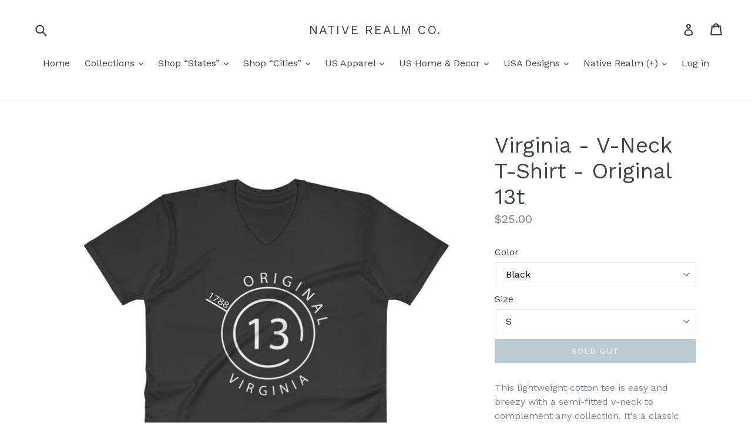

--- FILE ---
content_type: text/html; charset=utf-8
request_url: https://www.nativerealmco.com/products/virginia-v-neck-t-shirt-original-13t
body_size: 31365
content:
<!doctype html>
<!--[if IE 9]> <html class="ie9 no-js" lang="en"> <![endif]-->
<!--[if (gt IE 9)|!(IE)]><!--> <html class="no-js" lang="en"> <!--<![endif]-->
<head>
  <meta charset="utf-8">
  <meta http-equiv="X-UA-Compatible" content="IE=edge,chrome=1">
  <meta name="viewport" content="width=device-width,initial-scale=1">
  <meta name="theme-color" content="#7796a8">
  <link rel="canonical" href="https://www.nativerealmco.com/products/virginia-v-neck-t-shirt-original-13t">

  
    <link rel="shortcut icon" href="//www.nativerealmco.com/cdn/shop/files/NR_Favicon_32x32.png?v=1613548044" type="image/png">
  

  
  <title>
    Virginia - V-Neck T-Shirt - Original 13t
    
    
    
      &ndash; Native Realm Co.
    
  </title>

  
    <meta name="description" content="This lightweight cotton tee is easy and breezy with a semi-fitted v-neck to complement any collection. It&#39;s a classic staple that everyone should own. Comes pre-shrunk so the fit won&#39;t change over time and multiple washes. • 100% cotton (heather colors have 10% polyester) • Pre-shrunk • V-neck collar • Double-stitched ">
  

  <!-- /snippets/social-meta-tags.liquid -->




<meta property="og:site_name" content="Native Realm Co.">
<meta property="og:url" content="https://www.nativerealmco.com/products/virginia-v-neck-t-shirt-original-13t">
<meta property="og:title" content="Virginia - V-Neck T-Shirt - Original 13t">
<meta property="og:type" content="product">
<meta property="og:description" content="This lightweight cotton tee is easy and breezy with a semi-fitted v-neck to complement any collection. It&#39;s a classic staple that everyone should own. Comes pre-shrunk so the fit won&#39;t change over time and multiple washes. • 100% cotton (heather colors have 10% polyester) • Pre-shrunk • V-neck collar • Double-stitched ">

  <meta property="og:price:amount" content="25.00">
  <meta property="og:price:currency" content="USD">

<meta property="og:image" content="http://www.nativerealmco.com/cdn/shop/products/mockup-caba7abd_1200x1200.jpg?v=1519083543"><meta property="og:image" content="http://www.nativerealmco.com/cdn/shop/products/mockup-36194c26_1200x1200.jpg?v=1519083544"><meta property="og:image" content="http://www.nativerealmco.com/cdn/shop/products/mockup-cb99f09a_1200x1200.jpg?v=1519083546">
<meta property="og:image:secure_url" content="https://www.nativerealmco.com/cdn/shop/products/mockup-caba7abd_1200x1200.jpg?v=1519083543"><meta property="og:image:secure_url" content="https://www.nativerealmco.com/cdn/shop/products/mockup-36194c26_1200x1200.jpg?v=1519083544"><meta property="og:image:secure_url" content="https://www.nativerealmco.com/cdn/shop/products/mockup-cb99f09a_1200x1200.jpg?v=1519083546">


  <meta name="twitter:site" content="@NativeRealmCo">

<meta name="twitter:card" content="summary_large_image">
<meta name="twitter:title" content="Virginia - V-Neck T-Shirt - Original 13t">
<meta name="twitter:description" content="This lightweight cotton tee is easy and breezy with a semi-fitted v-neck to complement any collection. It&#39;s a classic staple that everyone should own. Comes pre-shrunk so the fit won&#39;t change over time and multiple washes. • 100% cotton (heather colors have 10% polyester) • Pre-shrunk • V-neck collar • Double-stitched ">


  <link href="//www.nativerealmco.com/cdn/shop/t/1/assets/theme.scss.css?v=151189414419914132641725203353" rel="stylesheet" type="text/css" media="all" />
  

  <link href="//fonts.googleapis.com/css?family=Work+Sans:400,700" rel="stylesheet" type="text/css" media="all" />


  

    <link href="//fonts.googleapis.com/css?family=Work+Sans:400" rel="stylesheet" type="text/css" media="all" />
  



  <script>
    var theme = {
      strings: {
        addToCart: "Add to cart",
        soldOut: "Sold out",
        unavailable: "Unavailable",
        showMore: "Show More",
        showLess: "Show Less",
        addressError: "Error looking up that address",
        addressNoResults: "No results for that address",
        addressQueryLimit: "You have exceeded the Google API usage limit. Consider upgrading to a \u003ca href=\"https:\/\/developers.google.com\/maps\/premium\/usage-limits\"\u003ePremium Plan\u003c\/a\u003e.",
        authError: "There was a problem authenticating your Google Maps account."
      },
      moneyFormat: "${{amount}}"
    }

    document.documentElement.className = document.documentElement.className.replace('no-js', 'js');
  </script>

  <!--[if (lte IE 9) ]><script src="//www.nativerealmco.com/cdn/shop/t/1/assets/match-media.min.js?v=22265819453975888031516465896" type="text/javascript"></script><![endif]-->

  

  <!--[if (gt IE 9)|!(IE)]><!--><script src="//www.nativerealmco.com/cdn/shop/t/1/assets/lazysizes.js?v=68441465964607740661516465896" async="async"></script><!--<![endif]-->
  <!--[if lte IE 9]><script src="//www.nativerealmco.com/cdn/shop/t/1/assets/lazysizes.min.js?v=208"></script><![endif]-->

  <!--[if (gt IE 9)|!(IE)]><!--><script src="//www.nativerealmco.com/cdn/shop/t/1/assets/vendor.js?v=136118274122071307521516465896" defer="defer"></script><!--<![endif]-->
  <!--[if lte IE 9]><script src="//www.nativerealmco.com/cdn/shop/t/1/assets/vendor.js?v=136118274122071307521516465896"></script><![endif]-->

  <!--[if (gt IE 9)|!(IE)]><!--><script src="//www.nativerealmco.com/cdn/shop/t/1/assets/theme.js?v=73215223542982976411530573525" defer="defer"></script><!--<![endif]-->
  <!--[if lte IE 9]><script src="//www.nativerealmco.com/cdn/shop/t/1/assets/theme.js?v=73215223542982976411530573525"></script><![endif]-->

  
  
  <script>window.performance && window.performance.mark && window.performance.mark('shopify.content_for_header.start');</script><meta id="shopify-digital-wallet" name="shopify-digital-wallet" content="/27960868/digital_wallets/dialog">
<meta name="shopify-checkout-api-token" content="5a3289f6c74365402489ff6adb1aabe1">
<meta id="in-context-paypal-metadata" data-shop-id="27960868" data-venmo-supported="false" data-environment="production" data-locale="en_US" data-paypal-v4="true" data-currency="USD">
<link rel="alternate" type="application/json+oembed" href="https://www.nativerealmco.com/products/virginia-v-neck-t-shirt-original-13t.oembed">
<script async="async" src="/checkouts/internal/preloads.js?locale=en-US"></script>
<link rel="preconnect" href="https://shop.app" crossorigin="anonymous">
<script async="async" src="https://shop.app/checkouts/internal/preloads.js?locale=en-US&shop_id=27960868" crossorigin="anonymous"></script>
<script id="apple-pay-shop-capabilities" type="application/json">{"shopId":27960868,"countryCode":"US","currencyCode":"USD","merchantCapabilities":["supports3DS"],"merchantId":"gid:\/\/shopify\/Shop\/27960868","merchantName":"Native Realm Co.","requiredBillingContactFields":["postalAddress","email"],"requiredShippingContactFields":["postalAddress","email"],"shippingType":"shipping","supportedNetworks":["visa","masterCard","amex","discover","elo","jcb"],"total":{"type":"pending","label":"Native Realm Co.","amount":"1.00"},"shopifyPaymentsEnabled":true,"supportsSubscriptions":true}</script>
<script id="shopify-features" type="application/json">{"accessToken":"5a3289f6c74365402489ff6adb1aabe1","betas":["rich-media-storefront-analytics"],"domain":"www.nativerealmco.com","predictiveSearch":true,"shopId":27960868,"locale":"en"}</script>
<script>var Shopify = Shopify || {};
Shopify.shop = "native-realm-co.myshopify.com";
Shopify.locale = "en";
Shopify.currency = {"active":"USD","rate":"1.0"};
Shopify.country = "US";
Shopify.theme = {"name":"Debut","id":26230521898,"schema_name":"Debut","schema_version":"2.0.0","theme_store_id":796,"role":"main"};
Shopify.theme.handle = "null";
Shopify.theme.style = {"id":null,"handle":null};
Shopify.cdnHost = "www.nativerealmco.com/cdn";
Shopify.routes = Shopify.routes || {};
Shopify.routes.root = "/";</script>
<script type="module">!function(o){(o.Shopify=o.Shopify||{}).modules=!0}(window);</script>
<script>!function(o){function n(){var o=[];function n(){o.push(Array.prototype.slice.apply(arguments))}return n.q=o,n}var t=o.Shopify=o.Shopify||{};t.loadFeatures=n(),t.autoloadFeatures=n()}(window);</script>
<script>
  window.ShopifyPay = window.ShopifyPay || {};
  window.ShopifyPay.apiHost = "shop.app\/pay";
  window.ShopifyPay.redirectState = null;
</script>
<script id="shop-js-analytics" type="application/json">{"pageType":"product"}</script>
<script defer="defer" async type="module" src="//www.nativerealmco.com/cdn/shopifycloud/shop-js/modules/v2/client.init-shop-cart-sync_C5BV16lS.en.esm.js"></script>
<script defer="defer" async type="module" src="//www.nativerealmco.com/cdn/shopifycloud/shop-js/modules/v2/chunk.common_CygWptCX.esm.js"></script>
<script type="module">
  await import("//www.nativerealmco.com/cdn/shopifycloud/shop-js/modules/v2/client.init-shop-cart-sync_C5BV16lS.en.esm.js");
await import("//www.nativerealmco.com/cdn/shopifycloud/shop-js/modules/v2/chunk.common_CygWptCX.esm.js");

  window.Shopify.SignInWithShop?.initShopCartSync?.({"fedCMEnabled":true,"windoidEnabled":true});

</script>
<script>
  window.Shopify = window.Shopify || {};
  if (!window.Shopify.featureAssets) window.Shopify.featureAssets = {};
  window.Shopify.featureAssets['shop-js'] = {"shop-cart-sync":["modules/v2/client.shop-cart-sync_ZFArdW7E.en.esm.js","modules/v2/chunk.common_CygWptCX.esm.js"],"init-fed-cm":["modules/v2/client.init-fed-cm_CmiC4vf6.en.esm.js","modules/v2/chunk.common_CygWptCX.esm.js"],"shop-button":["modules/v2/client.shop-button_tlx5R9nI.en.esm.js","modules/v2/chunk.common_CygWptCX.esm.js"],"shop-cash-offers":["modules/v2/client.shop-cash-offers_DOA2yAJr.en.esm.js","modules/v2/chunk.common_CygWptCX.esm.js","modules/v2/chunk.modal_D71HUcav.esm.js"],"init-windoid":["modules/v2/client.init-windoid_sURxWdc1.en.esm.js","modules/v2/chunk.common_CygWptCX.esm.js"],"shop-toast-manager":["modules/v2/client.shop-toast-manager_ClPi3nE9.en.esm.js","modules/v2/chunk.common_CygWptCX.esm.js"],"init-shop-email-lookup-coordinator":["modules/v2/client.init-shop-email-lookup-coordinator_B8hsDcYM.en.esm.js","modules/v2/chunk.common_CygWptCX.esm.js"],"init-shop-cart-sync":["modules/v2/client.init-shop-cart-sync_C5BV16lS.en.esm.js","modules/v2/chunk.common_CygWptCX.esm.js"],"avatar":["modules/v2/client.avatar_BTnouDA3.en.esm.js"],"pay-button":["modules/v2/client.pay-button_FdsNuTd3.en.esm.js","modules/v2/chunk.common_CygWptCX.esm.js"],"init-customer-accounts":["modules/v2/client.init-customer-accounts_DxDtT_ad.en.esm.js","modules/v2/client.shop-login-button_C5VAVYt1.en.esm.js","modules/v2/chunk.common_CygWptCX.esm.js","modules/v2/chunk.modal_D71HUcav.esm.js"],"init-shop-for-new-customer-accounts":["modules/v2/client.init-shop-for-new-customer-accounts_ChsxoAhi.en.esm.js","modules/v2/client.shop-login-button_C5VAVYt1.en.esm.js","modules/v2/chunk.common_CygWptCX.esm.js","modules/v2/chunk.modal_D71HUcav.esm.js"],"shop-login-button":["modules/v2/client.shop-login-button_C5VAVYt1.en.esm.js","modules/v2/chunk.common_CygWptCX.esm.js","modules/v2/chunk.modal_D71HUcav.esm.js"],"init-customer-accounts-sign-up":["modules/v2/client.init-customer-accounts-sign-up_CPSyQ0Tj.en.esm.js","modules/v2/client.shop-login-button_C5VAVYt1.en.esm.js","modules/v2/chunk.common_CygWptCX.esm.js","modules/v2/chunk.modal_D71HUcav.esm.js"],"shop-follow-button":["modules/v2/client.shop-follow-button_Cva4Ekp9.en.esm.js","modules/v2/chunk.common_CygWptCX.esm.js","modules/v2/chunk.modal_D71HUcav.esm.js"],"checkout-modal":["modules/v2/client.checkout-modal_BPM8l0SH.en.esm.js","modules/v2/chunk.common_CygWptCX.esm.js","modules/v2/chunk.modal_D71HUcav.esm.js"],"lead-capture":["modules/v2/client.lead-capture_Bi8yE_yS.en.esm.js","modules/v2/chunk.common_CygWptCX.esm.js","modules/v2/chunk.modal_D71HUcav.esm.js"],"shop-login":["modules/v2/client.shop-login_D6lNrXab.en.esm.js","modules/v2/chunk.common_CygWptCX.esm.js","modules/v2/chunk.modal_D71HUcav.esm.js"],"payment-terms":["modules/v2/client.payment-terms_CZxnsJam.en.esm.js","modules/v2/chunk.common_CygWptCX.esm.js","modules/v2/chunk.modal_D71HUcav.esm.js"]};
</script>
<script>(function() {
  var isLoaded = false;
  function asyncLoad() {
    if (isLoaded) return;
    isLoaded = true;
    var urls = ["https:\/\/www.zakeke.com\/Scripts\/integration\/shopify\/product.js?shop=native-realm-co.myshopify.com","\/\/shopify.privy.com\/widget.js?shop=native-realm-co.myshopify.com","\/\/cdn.shopify.com\/proxy\/4fe525deafd848f8800b0f9417bb80ef69e0a7c4c3f824d2da090005d5c14c43\/static.cdn.printful.com\/static\/js\/external\/shopify-product-customizer.js?v=0.28\u0026shop=native-realm-co.myshopify.com\u0026sp-cache-control=cHVibGljLCBtYXgtYWdlPTkwMA"];
    for (var i = 0; i < urls.length; i++) {
      var s = document.createElement('script');
      s.type = 'text/javascript';
      s.async = true;
      s.src = urls[i];
      var x = document.getElementsByTagName('script')[0];
      x.parentNode.insertBefore(s, x);
    }
  };
  if(window.attachEvent) {
    window.attachEvent('onload', asyncLoad);
  } else {
    window.addEventListener('load', asyncLoad, false);
  }
})();</script>
<script id="__st">var __st={"a":27960868,"offset":-18000,"reqid":"b7db3c64-be13-404f-9492-b7f3593db79e-1768795733","pageurl":"www.nativerealmco.com\/products\/virginia-v-neck-t-shirt-original-13t","u":"bc126f68b84c","p":"product","rtyp":"product","rid":1251957407786};</script>
<script>window.ShopifyPaypalV4VisibilityTracking = true;</script>
<script id="captcha-bootstrap">!function(){'use strict';const t='contact',e='account',n='new_comment',o=[[t,t],['blogs',n],['comments',n],[t,'customer']],c=[[e,'customer_login'],[e,'guest_login'],[e,'recover_customer_password'],[e,'create_customer']],r=t=>t.map((([t,e])=>`form[action*='/${t}']:not([data-nocaptcha='true']) input[name='form_type'][value='${e}']`)).join(','),a=t=>()=>t?[...document.querySelectorAll(t)].map((t=>t.form)):[];function s(){const t=[...o],e=r(t);return a(e)}const i='password',u='form_key',d=['recaptcha-v3-token','g-recaptcha-response','h-captcha-response',i],f=()=>{try{return window.sessionStorage}catch{return}},m='__shopify_v',_=t=>t.elements[u];function p(t,e,n=!1){try{const o=window.sessionStorage,c=JSON.parse(o.getItem(e)),{data:r}=function(t){const{data:e,action:n}=t;return t[m]||n?{data:e,action:n}:{data:t,action:n}}(c);for(const[e,n]of Object.entries(r))t.elements[e]&&(t.elements[e].value=n);n&&o.removeItem(e)}catch(o){console.error('form repopulation failed',{error:o})}}const l='form_type',E='cptcha';function T(t){t.dataset[E]=!0}const w=window,h=w.document,L='Shopify',v='ce_forms',y='captcha';let A=!1;((t,e)=>{const n=(g='f06e6c50-85a8-45c8-87d0-21a2b65856fe',I='https://cdn.shopify.com/shopifycloud/storefront-forms-hcaptcha/ce_storefront_forms_captcha_hcaptcha.v1.5.2.iife.js',D={infoText:'Protected by hCaptcha',privacyText:'Privacy',termsText:'Terms'},(t,e,n)=>{const o=w[L][v],c=o.bindForm;if(c)return c(t,g,e,D).then(n);var r;o.q.push([[t,g,e,D],n]),r=I,A||(h.body.append(Object.assign(h.createElement('script'),{id:'captcha-provider',async:!0,src:r})),A=!0)});var g,I,D;w[L]=w[L]||{},w[L][v]=w[L][v]||{},w[L][v].q=[],w[L][y]=w[L][y]||{},w[L][y].protect=function(t,e){n(t,void 0,e),T(t)},Object.freeze(w[L][y]),function(t,e,n,w,h,L){const[v,y,A,g]=function(t,e,n){const i=e?o:[],u=t?c:[],d=[...i,...u],f=r(d),m=r(i),_=r(d.filter((([t,e])=>n.includes(e))));return[a(f),a(m),a(_),s()]}(w,h,L),I=t=>{const e=t.target;return e instanceof HTMLFormElement?e:e&&e.form},D=t=>v().includes(t);t.addEventListener('submit',(t=>{const e=I(t);if(!e)return;const n=D(e)&&!e.dataset.hcaptchaBound&&!e.dataset.recaptchaBound,o=_(e),c=g().includes(e)&&(!o||!o.value);(n||c)&&t.preventDefault(),c&&!n&&(function(t){try{if(!f())return;!function(t){const e=f();if(!e)return;const n=_(t);if(!n)return;const o=n.value;o&&e.removeItem(o)}(t);const e=Array.from(Array(32),(()=>Math.random().toString(36)[2])).join('');!function(t,e){_(t)||t.append(Object.assign(document.createElement('input'),{type:'hidden',name:u})),t.elements[u].value=e}(t,e),function(t,e){const n=f();if(!n)return;const o=[...t.querySelectorAll(`input[type='${i}']`)].map((({name:t})=>t)),c=[...d,...o],r={};for(const[a,s]of new FormData(t).entries())c.includes(a)||(r[a]=s);n.setItem(e,JSON.stringify({[m]:1,action:t.action,data:r}))}(t,e)}catch(e){console.error('failed to persist form',e)}}(e),e.submit())}));const S=(t,e)=>{t&&!t.dataset[E]&&(n(t,e.some((e=>e===t))),T(t))};for(const o of['focusin','change'])t.addEventListener(o,(t=>{const e=I(t);D(e)&&S(e,y())}));const B=e.get('form_key'),M=e.get(l),P=B&&M;t.addEventListener('DOMContentLoaded',(()=>{const t=y();if(P)for(const e of t)e.elements[l].value===M&&p(e,B);[...new Set([...A(),...v().filter((t=>'true'===t.dataset.shopifyCaptcha))])].forEach((e=>S(e,t)))}))}(h,new URLSearchParams(w.location.search),n,t,e,['guest_login'])})(!0,!0)}();</script>
<script integrity="sha256-4kQ18oKyAcykRKYeNunJcIwy7WH5gtpwJnB7kiuLZ1E=" data-source-attribution="shopify.loadfeatures" defer="defer" src="//www.nativerealmco.com/cdn/shopifycloud/storefront/assets/storefront/load_feature-a0a9edcb.js" crossorigin="anonymous"></script>
<script crossorigin="anonymous" defer="defer" src="//www.nativerealmco.com/cdn/shopifycloud/storefront/assets/shopify_pay/storefront-65b4c6d7.js?v=20250812"></script>
<script data-source-attribution="shopify.dynamic_checkout.dynamic.init">var Shopify=Shopify||{};Shopify.PaymentButton=Shopify.PaymentButton||{isStorefrontPortableWallets:!0,init:function(){window.Shopify.PaymentButton.init=function(){};var t=document.createElement("script");t.src="https://www.nativerealmco.com/cdn/shopifycloud/portable-wallets/latest/portable-wallets.en.js",t.type="module",document.head.appendChild(t)}};
</script>
<script data-source-attribution="shopify.dynamic_checkout.buyer_consent">
  function portableWalletsHideBuyerConsent(e){var t=document.getElementById("shopify-buyer-consent"),n=document.getElementById("shopify-subscription-policy-button");t&&n&&(t.classList.add("hidden"),t.setAttribute("aria-hidden","true"),n.removeEventListener("click",e))}function portableWalletsShowBuyerConsent(e){var t=document.getElementById("shopify-buyer-consent"),n=document.getElementById("shopify-subscription-policy-button");t&&n&&(t.classList.remove("hidden"),t.removeAttribute("aria-hidden"),n.addEventListener("click",e))}window.Shopify?.PaymentButton&&(window.Shopify.PaymentButton.hideBuyerConsent=portableWalletsHideBuyerConsent,window.Shopify.PaymentButton.showBuyerConsent=portableWalletsShowBuyerConsent);
</script>
<script data-source-attribution="shopify.dynamic_checkout.cart.bootstrap">document.addEventListener("DOMContentLoaded",(function(){function t(){return document.querySelector("shopify-accelerated-checkout-cart, shopify-accelerated-checkout")}if(t())Shopify.PaymentButton.init();else{new MutationObserver((function(e,n){t()&&(Shopify.PaymentButton.init(),n.disconnect())})).observe(document.body,{childList:!0,subtree:!0})}}));
</script>
<link id="shopify-accelerated-checkout-styles" rel="stylesheet" media="screen" href="https://www.nativerealmco.com/cdn/shopifycloud/portable-wallets/latest/accelerated-checkout-backwards-compat.css" crossorigin="anonymous">
<style id="shopify-accelerated-checkout-cart">
        #shopify-buyer-consent {
  margin-top: 1em;
  display: inline-block;
  width: 100%;
}

#shopify-buyer-consent.hidden {
  display: none;
}

#shopify-subscription-policy-button {
  background: none;
  border: none;
  padding: 0;
  text-decoration: underline;
  font-size: inherit;
  cursor: pointer;
}

#shopify-subscription-policy-button::before {
  box-shadow: none;
}

      </style>

<script>window.performance && window.performance.mark && window.performance.mark('shopify.content_for_header.end');</script>
<!-- BEGIN app block: shopify://apps/buddha-mega-menu-navigation/blocks/megamenu/dbb4ce56-bf86-4830-9b3d-16efbef51c6f -->
<script>
        var productImageAndPrice = [],
            collectionImages = [],
            articleImages = [],
            mmLivIcons = false,
            mmFlipClock = false,
            mmFixesUseJquery = false,
            mmNumMMI = 2,
            mmSchemaTranslation = {},
            mmMenuStrings =  [] ,
            mmShopLocale = "en",
            mmShopLocaleCollectionsRoute = "/collections",
            mmSchemaDesignJSON = [{"action":"design","setting":"font_family","value":"Default"},{"action":"design","setting":"tree_sub_direction","value":"set_tree_auto"},{"action":"design","setting":"button_background_hover_color","value":"#0d8781"},{"action":"design","setting":"link_hover_color","value":"#0da19a"},{"action":"design","setting":"button_background_color","value":"#0da19a"},{"action":"design","setting":"link_color","value":"#4e4e4e"},{"action":"design","setting":"background_hover_color","value":"#f9f9f9"},{"action":"design","setting":"background_color","value":"#ffffff"},{"action":"design","setting":"button_text_hover_color","value":"#ffffff"},{"action":"design","setting":"button_text_color","value":"#ffffff"},{"action":"design","setting":"font_size","value":"13px"},{"action":"design","setting":"text_color","value":"#222222"},{"action":"design","setting":"vertical_text_color","value":"#4e4e4e"},{"action":"design","setting":"vertical_link_color","value":"#4e4e4e"},{"action":"design","setting":"vertical_link_hover_color","value":"#0da19a"},{"action":"design","setting":"vertical_font_size","value":"13px"}],
            mmDomChangeSkipUl = ",.slick-dots,.grid--view-items",
            buddhaMegaMenuShop = "native-realm-co.myshopify.com",
            mmWireframeCompression = "0",
            mmExtensionAssetUrl = "https://cdn.shopify.com/extensions/019abe06-4a3f-7763-88da-170e1b54169b/mega-menu-151/assets/";var bestSellersHTML = '';var newestProductsHTML = '';/* get link lists api */
        var linkLists={"main-menu" : {"title":"Main menu", "items":["/","/","/","/","/","/","/collections/shop-usa-apparel","/collections/native-realm-collection",]},"footer" : {"title":"Footer menu", "items":["/","/search","/pages/about-us","/pages/terms-conditions","/pages/privacy-policy","/pages/fulfillment","/pages/return-policy","/pages/garment-care","/pages/contact-us",]},"customer-account-main-menu" : {"title":"Customer account main menu", "items":["/","https://shopify.com/27960868/account/orders?locale=en&amp;region_country=US",]},};/*ENDPARSE*/

        linkLists["force-mega-menu"]={};linkLists["force-mega-menu"].title="Debut Theme - Mega Menu";linkLists["force-mega-menu"].items=[1];

        /* set product prices *//* get the collection images *//* get the article images *//* customer fixes */
        var mmThemeFixesBeforeInit = function(){ mobileMenuMilliseconds = 500; mmHorizontalMenus = "#AccessibleNav #SiteNav"; mmVerticalMenus = "#MobileNav"; }; var mmThemeFixesBefore = function(){ if (selectedMenu=="force-mega-menu" && tempMenuObject.u.id == "MobileNav") { tempMenuObject.forceMenu = true; tempMenuObject.skipCheck = true; tempMenuObject.liClasses = "mobile-nav__item border-bottom"; tempMenuObject.aClasses = "mobile-nav__link"; tempMenuObject.liItems = []; var children = tempMenuObject.u.children; for (var i=0; i<children.length; i++) { if (children[i].nodeName == "LI") { if (children[i].querySelector(".currency-selector") == null) { tempMenuObject.liItems[tempMenuObject.liItems.length] = children[i]; } } } } else if (selectedMenu=="force-mega-menu" && tempMenuObject.u.id == "SiteNav") { tempMenuObject.forceMenu = true; tempMenuObject.skipCheck = true; tempMenuObject.liClasses = ""; tempMenuObject.aClasses = "site-nav__link site-nav__link--main"; tempMenuObject.liItems = []; var children = tempMenuObject.u.children; for (var i=0; i<children.length; i++) { if (children[i].nodeName == "LI") { tempMenuObject.liItems[tempMenuObject.liItems.length] = children[i]; } } } }; var mmThemeFixesAfter = function(){ var style = " .mobile-nav-wrapper { overflow:visible; z-index:1; opacity: 1; } .site-header { z-index:9; }"; mmAddStyle(style, "themeScript"); }; 
        

        var mmWireframe = {"html" : "<li class=\"buddha-menu-item\"  ><a data-href=\"/\" href=\"/\" aria-label=\"Home\" data-no-instant=\"\" onclick=\"mmGoToPage(this, event); return false;\"  ><i class=\"mm-icon static fa fa-none\" aria-hidden=\"true\"></i><span class=\"mm-title\">Home</span></a></li><li class=\"buddha-menu-item\"  ><a data-href=\"/\" href=\"/\" aria-label=\"Home\" data-no-instant=\"\" onclick=\"mmGoToPage(this, event); return false;\"  ><i class=\"mm-icon static fa fa-none\" aria-hidden=\"true\"></i><span class=\"mm-title\">Home</span></a></li>" };

        function mmLoadJS(file, async = true) {
            let script = document.createElement("script");
            script.setAttribute("src", file);
            script.setAttribute("data-no-instant", "");
            script.setAttribute("type", "text/javascript");
            script.setAttribute("async", async);
            document.head.appendChild(script);
        }
        function mmLoadCSS(file) {  
            var style = document.createElement('link');
            style.href = file;
            style.type = 'text/css';
            style.rel = 'stylesheet';
            document.head.append(style); 
        }
              
        var mmDisableWhenResIsLowerThan = '';
        var mmLoadResources = (mmDisableWhenResIsLowerThan == '' || mmDisableWhenResIsLowerThan == 0 || (mmDisableWhenResIsLowerThan > 0 && window.innerWidth>=mmDisableWhenResIsLowerThan));
        if (mmLoadResources) {
            /* load resources via js injection */
            mmLoadJS("https://cdn.shopify.com/extensions/019abe06-4a3f-7763-88da-170e1b54169b/mega-menu-151/assets/buddha-megamenu.js");
            
            mmLoadCSS("https://cdn.shopify.com/extensions/019abe06-4a3f-7763-88da-170e1b54169b/mega-menu-151/assets/buddha-megamenu2.css");}
    </script><!-- HIDE ORIGINAL MENU --><style id="mmHideOriginalMenuStyle"> #SiteNav {visibility: hidden !important;} </style>
        <script>
            setTimeout(function(){
                var mmHideStyle  = document.querySelector("#mmHideOriginalMenuStyle");
                if (mmHideStyle) mmHideStyle.parentNode.removeChild(mmHideStyle);
            },10000);
        </script>
<!-- END app block --><link href="https://monorail-edge.shopifysvc.com" rel="dns-prefetch">
<script>(function(){if ("sendBeacon" in navigator && "performance" in window) {try {var session_token_from_headers = performance.getEntriesByType('navigation')[0].serverTiming.find(x => x.name == '_s').description;} catch {var session_token_from_headers = undefined;}var session_cookie_matches = document.cookie.match(/_shopify_s=([^;]*)/);var session_token_from_cookie = session_cookie_matches && session_cookie_matches.length === 2 ? session_cookie_matches[1] : "";var session_token = session_token_from_headers || session_token_from_cookie || "";function handle_abandonment_event(e) {var entries = performance.getEntries().filter(function(entry) {return /monorail-edge.shopifysvc.com/.test(entry.name);});if (!window.abandonment_tracked && entries.length === 0) {window.abandonment_tracked = true;var currentMs = Date.now();var navigation_start = performance.timing.navigationStart;var payload = {shop_id: 27960868,url: window.location.href,navigation_start,duration: currentMs - navigation_start,session_token,page_type: "product"};window.navigator.sendBeacon("https://monorail-edge.shopifysvc.com/v1/produce", JSON.stringify({schema_id: "online_store_buyer_site_abandonment/1.1",payload: payload,metadata: {event_created_at_ms: currentMs,event_sent_at_ms: currentMs}}));}}window.addEventListener('pagehide', handle_abandonment_event);}}());</script>
<script id="web-pixels-manager-setup">(function e(e,d,r,n,o){if(void 0===o&&(o={}),!Boolean(null===(a=null===(i=window.Shopify)||void 0===i?void 0:i.analytics)||void 0===a?void 0:a.replayQueue)){var i,a;window.Shopify=window.Shopify||{};var t=window.Shopify;t.analytics=t.analytics||{};var s=t.analytics;s.replayQueue=[],s.publish=function(e,d,r){return s.replayQueue.push([e,d,r]),!0};try{self.performance.mark("wpm:start")}catch(e){}var l=function(){var e={modern:/Edge?\/(1{2}[4-9]|1[2-9]\d|[2-9]\d{2}|\d{4,})\.\d+(\.\d+|)|Firefox\/(1{2}[4-9]|1[2-9]\d|[2-9]\d{2}|\d{4,})\.\d+(\.\d+|)|Chrom(ium|e)\/(9{2}|\d{3,})\.\d+(\.\d+|)|(Maci|X1{2}).+ Version\/(15\.\d+|(1[6-9]|[2-9]\d|\d{3,})\.\d+)([,.]\d+|)( \(\w+\)|)( Mobile\/\w+|) Safari\/|Chrome.+OPR\/(9{2}|\d{3,})\.\d+\.\d+|(CPU[ +]OS|iPhone[ +]OS|CPU[ +]iPhone|CPU IPhone OS|CPU iPad OS)[ +]+(15[._]\d+|(1[6-9]|[2-9]\d|\d{3,})[._]\d+)([._]\d+|)|Android:?[ /-](13[3-9]|1[4-9]\d|[2-9]\d{2}|\d{4,})(\.\d+|)(\.\d+|)|Android.+Firefox\/(13[5-9]|1[4-9]\d|[2-9]\d{2}|\d{4,})\.\d+(\.\d+|)|Android.+Chrom(ium|e)\/(13[3-9]|1[4-9]\d|[2-9]\d{2}|\d{4,})\.\d+(\.\d+|)|SamsungBrowser\/([2-9]\d|\d{3,})\.\d+/,legacy:/Edge?\/(1[6-9]|[2-9]\d|\d{3,})\.\d+(\.\d+|)|Firefox\/(5[4-9]|[6-9]\d|\d{3,})\.\d+(\.\d+|)|Chrom(ium|e)\/(5[1-9]|[6-9]\d|\d{3,})\.\d+(\.\d+|)([\d.]+$|.*Safari\/(?![\d.]+ Edge\/[\d.]+$))|(Maci|X1{2}).+ Version\/(10\.\d+|(1[1-9]|[2-9]\d|\d{3,})\.\d+)([,.]\d+|)( \(\w+\)|)( Mobile\/\w+|) Safari\/|Chrome.+OPR\/(3[89]|[4-9]\d|\d{3,})\.\d+\.\d+|(CPU[ +]OS|iPhone[ +]OS|CPU[ +]iPhone|CPU IPhone OS|CPU iPad OS)[ +]+(10[._]\d+|(1[1-9]|[2-9]\d|\d{3,})[._]\d+)([._]\d+|)|Android:?[ /-](13[3-9]|1[4-9]\d|[2-9]\d{2}|\d{4,})(\.\d+|)(\.\d+|)|Mobile Safari.+OPR\/([89]\d|\d{3,})\.\d+\.\d+|Android.+Firefox\/(13[5-9]|1[4-9]\d|[2-9]\d{2}|\d{4,})\.\d+(\.\d+|)|Android.+Chrom(ium|e)\/(13[3-9]|1[4-9]\d|[2-9]\d{2}|\d{4,})\.\d+(\.\d+|)|Android.+(UC? ?Browser|UCWEB|U3)[ /]?(15\.([5-9]|\d{2,})|(1[6-9]|[2-9]\d|\d{3,})\.\d+)\.\d+|SamsungBrowser\/(5\.\d+|([6-9]|\d{2,})\.\d+)|Android.+MQ{2}Browser\/(14(\.(9|\d{2,})|)|(1[5-9]|[2-9]\d|\d{3,})(\.\d+|))(\.\d+|)|K[Aa][Ii]OS\/(3\.\d+|([4-9]|\d{2,})\.\d+)(\.\d+|)/},d=e.modern,r=e.legacy,n=navigator.userAgent;return n.match(d)?"modern":n.match(r)?"legacy":"unknown"}(),u="modern"===l?"modern":"legacy",c=(null!=n?n:{modern:"",legacy:""})[u],f=function(e){return[e.baseUrl,"/wpm","/b",e.hashVersion,"modern"===e.buildTarget?"m":"l",".js"].join("")}({baseUrl:d,hashVersion:r,buildTarget:u}),m=function(e){var d=e.version,r=e.bundleTarget,n=e.surface,o=e.pageUrl,i=e.monorailEndpoint;return{emit:function(e){var a=e.status,t=e.errorMsg,s=(new Date).getTime(),l=JSON.stringify({metadata:{event_sent_at_ms:s},events:[{schema_id:"web_pixels_manager_load/3.1",payload:{version:d,bundle_target:r,page_url:o,status:a,surface:n,error_msg:t},metadata:{event_created_at_ms:s}}]});if(!i)return console&&console.warn&&console.warn("[Web Pixels Manager] No Monorail endpoint provided, skipping logging."),!1;try{return self.navigator.sendBeacon.bind(self.navigator)(i,l)}catch(e){}var u=new XMLHttpRequest;try{return u.open("POST",i,!0),u.setRequestHeader("Content-Type","text/plain"),u.send(l),!0}catch(e){return console&&console.warn&&console.warn("[Web Pixels Manager] Got an unhandled error while logging to Monorail."),!1}}}}({version:r,bundleTarget:l,surface:e.surface,pageUrl:self.location.href,monorailEndpoint:e.monorailEndpoint});try{o.browserTarget=l,function(e){var d=e.src,r=e.async,n=void 0===r||r,o=e.onload,i=e.onerror,a=e.sri,t=e.scriptDataAttributes,s=void 0===t?{}:t,l=document.createElement("script"),u=document.querySelector("head"),c=document.querySelector("body");if(l.async=n,l.src=d,a&&(l.integrity=a,l.crossOrigin="anonymous"),s)for(var f in s)if(Object.prototype.hasOwnProperty.call(s,f))try{l.dataset[f]=s[f]}catch(e){}if(o&&l.addEventListener("load",o),i&&l.addEventListener("error",i),u)u.appendChild(l);else{if(!c)throw new Error("Did not find a head or body element to append the script");c.appendChild(l)}}({src:f,async:!0,onload:function(){if(!function(){var e,d;return Boolean(null===(d=null===(e=window.Shopify)||void 0===e?void 0:e.analytics)||void 0===d?void 0:d.initialized)}()){var d=window.webPixelsManager.init(e)||void 0;if(d){var r=window.Shopify.analytics;r.replayQueue.forEach((function(e){var r=e[0],n=e[1],o=e[2];d.publishCustomEvent(r,n,o)})),r.replayQueue=[],r.publish=d.publishCustomEvent,r.visitor=d.visitor,r.initialized=!0}}},onerror:function(){return m.emit({status:"failed",errorMsg:"".concat(f," has failed to load")})},sri:function(e){var d=/^sha384-[A-Za-z0-9+/=]+$/;return"string"==typeof e&&d.test(e)}(c)?c:"",scriptDataAttributes:o}),m.emit({status:"loading"})}catch(e){m.emit({status:"failed",errorMsg:(null==e?void 0:e.message)||"Unknown error"})}}})({shopId: 27960868,storefrontBaseUrl: "https://www.nativerealmco.com",extensionsBaseUrl: "https://extensions.shopifycdn.com/cdn/shopifycloud/web-pixels-manager",monorailEndpoint: "https://monorail-edge.shopifysvc.com/unstable/produce_batch",surface: "storefront-renderer",enabledBetaFlags: ["2dca8a86"],webPixelsConfigList: [{"id":"492306467","configuration":"{\"storeIdentity\":\"native-realm-co.myshopify.com\",\"baseURL\":\"https:\\\/\\\/api.printful.com\\\/shopify-pixels\"}","eventPayloadVersion":"v1","runtimeContext":"STRICT","scriptVersion":"74f275712857ab41bea9d998dcb2f9da","type":"APP","apiClientId":156624,"privacyPurposes":["ANALYTICS","MARKETING","SALE_OF_DATA"],"dataSharingAdjustments":{"protectedCustomerApprovalScopes":["read_customer_address","read_customer_email","read_customer_name","read_customer_personal_data","read_customer_phone"]}},{"id":"shopify-app-pixel","configuration":"{}","eventPayloadVersion":"v1","runtimeContext":"STRICT","scriptVersion":"0450","apiClientId":"shopify-pixel","type":"APP","privacyPurposes":["ANALYTICS","MARKETING"]},{"id":"shopify-custom-pixel","eventPayloadVersion":"v1","runtimeContext":"LAX","scriptVersion":"0450","apiClientId":"shopify-pixel","type":"CUSTOM","privacyPurposes":["ANALYTICS","MARKETING"]}],isMerchantRequest: false,initData: {"shop":{"name":"Native Realm Co.","paymentSettings":{"currencyCode":"USD"},"myshopifyDomain":"native-realm-co.myshopify.com","countryCode":"US","storefrontUrl":"https:\/\/www.nativerealmco.com"},"customer":null,"cart":null,"checkout":null,"productVariants":[{"price":{"amount":25.0,"currencyCode":"USD"},"product":{"title":"Virginia - V-Neck T-Shirt - Original 13t","vendor":"Native Realm Co.","id":"1251957407786","untranslatedTitle":"Virginia - V-Neck T-Shirt - Original 13t","url":"\/products\/virginia-v-neck-t-shirt-original-13t","type":""},"id":"11816572649514","image":{"src":"\/\/www.nativerealmco.com\/cdn\/shop\/products\/mockup-36194c26.jpg?v=1519083544"},"sku":"8186164","title":"Black \/ S","untranslatedTitle":"Black \/ S"},{"price":{"amount":25.0,"currencyCode":"USD"},"product":{"title":"Virginia - V-Neck T-Shirt - Original 13t","vendor":"Native Realm Co.","id":"1251957407786","untranslatedTitle":"Virginia - V-Neck T-Shirt - Original 13t","url":"\/products\/virginia-v-neck-t-shirt-original-13t","type":""},"id":"11816572682282","image":{"src":"\/\/www.nativerealmco.com\/cdn\/shop\/products\/mockup-36194c26.jpg?v=1519083544"},"sku":"6381741","title":"Black \/ M","untranslatedTitle":"Black \/ M"},{"price":{"amount":25.0,"currencyCode":"USD"},"product":{"title":"Virginia - V-Neck T-Shirt - Original 13t","vendor":"Native Realm Co.","id":"1251957407786","untranslatedTitle":"Virginia - V-Neck T-Shirt - Original 13t","url":"\/products\/virginia-v-neck-t-shirt-original-13t","type":""},"id":"11816572715050","image":{"src":"\/\/www.nativerealmco.com\/cdn\/shop\/products\/mockup-36194c26.jpg?v=1519083544"},"sku":"9964398","title":"Black \/ L","untranslatedTitle":"Black \/ L"},{"price":{"amount":25.0,"currencyCode":"USD"},"product":{"title":"Virginia - V-Neck T-Shirt - Original 13t","vendor":"Native Realm Co.","id":"1251957407786","untranslatedTitle":"Virginia - V-Neck T-Shirt - Original 13t","url":"\/products\/virginia-v-neck-t-shirt-original-13t","type":""},"id":"11816572747818","image":{"src":"\/\/www.nativerealmco.com\/cdn\/shop\/products\/mockup-36194c26.jpg?v=1519083544"},"sku":"3252686","title":"Black \/ XL","untranslatedTitle":"Black \/ XL"},{"price":{"amount":30.0,"currencyCode":"USD"},"product":{"title":"Virginia - V-Neck T-Shirt - Original 13t","vendor":"Native Realm Co.","id":"1251957407786","untranslatedTitle":"Virginia - V-Neck T-Shirt - Original 13t","url":"\/products\/virginia-v-neck-t-shirt-original-13t","type":""},"id":"11816572780586","image":{"src":"\/\/www.nativerealmco.com\/cdn\/shop\/products\/mockup-36194c26.jpg?v=1519083544"},"sku":"6974963","title":"Black \/ 2XL","untranslatedTitle":"Black \/ 2XL"},{"price":{"amount":25.0,"currencyCode":"USD"},"product":{"title":"Virginia - V-Neck T-Shirt - Original 13t","vendor":"Native Realm Co.","id":"1251957407786","untranslatedTitle":"Virginia - V-Neck T-Shirt - Original 13t","url":"\/products\/virginia-v-neck-t-shirt-original-13t","type":""},"id":"11816572813354","image":{"src":"\/\/www.nativerealmco.com\/cdn\/shop\/products\/mockup-cb99f09a.jpg?v=1519083546"},"sku":"7547218","title":"Smoke \/ S","untranslatedTitle":"Smoke \/ S"},{"price":{"amount":25.0,"currencyCode":"USD"},"product":{"title":"Virginia - V-Neck T-Shirt - Original 13t","vendor":"Native Realm Co.","id":"1251957407786","untranslatedTitle":"Virginia - V-Neck T-Shirt - Original 13t","url":"\/products\/virginia-v-neck-t-shirt-original-13t","type":""},"id":"11816572846122","image":{"src":"\/\/www.nativerealmco.com\/cdn\/shop\/products\/mockup-cb99f09a.jpg?v=1519083546"},"sku":"2674797","title":"Smoke \/ M","untranslatedTitle":"Smoke \/ M"},{"price":{"amount":25.0,"currencyCode":"USD"},"product":{"title":"Virginia - V-Neck T-Shirt - Original 13t","vendor":"Native Realm Co.","id":"1251957407786","untranslatedTitle":"Virginia - V-Neck T-Shirt - Original 13t","url":"\/products\/virginia-v-neck-t-shirt-original-13t","type":""},"id":"11816572878890","image":{"src":"\/\/www.nativerealmco.com\/cdn\/shop\/products\/mockup-cb99f09a.jpg?v=1519083546"},"sku":"3803396","title":"Smoke \/ L","untranslatedTitle":"Smoke \/ L"},{"price":{"amount":25.0,"currencyCode":"USD"},"product":{"title":"Virginia - V-Neck T-Shirt - Original 13t","vendor":"Native Realm Co.","id":"1251957407786","untranslatedTitle":"Virginia - V-Neck T-Shirt - Original 13t","url":"\/products\/virginia-v-neck-t-shirt-original-13t","type":""},"id":"11816572911658","image":{"src":"\/\/www.nativerealmco.com\/cdn\/shop\/products\/mockup-cb99f09a.jpg?v=1519083546"},"sku":"8394177","title":"Smoke \/ XL","untranslatedTitle":"Smoke \/ XL"},{"price":{"amount":30.0,"currencyCode":"USD"},"product":{"title":"Virginia - V-Neck T-Shirt - Original 13t","vendor":"Native Realm Co.","id":"1251957407786","untranslatedTitle":"Virginia - V-Neck T-Shirt - Original 13t","url":"\/products\/virginia-v-neck-t-shirt-original-13t","type":""},"id":"11816572944426","image":{"src":"\/\/www.nativerealmco.com\/cdn\/shop\/products\/mockup-cb99f09a.jpg?v=1519083546"},"sku":"2263528","title":"Smoke \/ 2XL","untranslatedTitle":"Smoke \/ 2XL"},{"price":{"amount":25.0,"currencyCode":"USD"},"product":{"title":"Virginia - V-Neck T-Shirt - Original 13t","vendor":"Native Realm Co.","id":"1251957407786","untranslatedTitle":"Virginia - V-Neck T-Shirt - Original 13t","url":"\/products\/virginia-v-neck-t-shirt-original-13t","type":""},"id":"11816572977194","image":{"src":"\/\/www.nativerealmco.com\/cdn\/shop\/products\/mockup-caba7abd.jpg?v=1519083543"},"sku":"7532529","title":"City Green \/ S","untranslatedTitle":"City Green \/ S"},{"price":{"amount":25.0,"currencyCode":"USD"},"product":{"title":"Virginia - V-Neck T-Shirt - Original 13t","vendor":"Native Realm Co.","id":"1251957407786","untranslatedTitle":"Virginia - V-Neck T-Shirt - Original 13t","url":"\/products\/virginia-v-neck-t-shirt-original-13t","type":""},"id":"11816573009962","image":{"src":"\/\/www.nativerealmco.com\/cdn\/shop\/products\/mockup-caba7abd.jpg?v=1519083543"},"sku":"8195416","title":"City Green \/ M","untranslatedTitle":"City Green \/ M"},{"price":{"amount":25.0,"currencyCode":"USD"},"product":{"title":"Virginia - V-Neck T-Shirt - Original 13t","vendor":"Native Realm Co.","id":"1251957407786","untranslatedTitle":"Virginia - V-Neck T-Shirt - Original 13t","url":"\/products\/virginia-v-neck-t-shirt-original-13t","type":""},"id":"11816573042730","image":{"src":"\/\/www.nativerealmco.com\/cdn\/shop\/products\/mockup-caba7abd.jpg?v=1519083543"},"sku":"4896941","title":"City Green \/ L","untranslatedTitle":"City Green \/ L"},{"price":{"amount":25.0,"currencyCode":"USD"},"product":{"title":"Virginia - V-Neck T-Shirt - Original 13t","vendor":"Native Realm Co.","id":"1251957407786","untranslatedTitle":"Virginia - V-Neck T-Shirt - Original 13t","url":"\/products\/virginia-v-neck-t-shirt-original-13t","type":""},"id":"11816573075498","image":{"src":"\/\/www.nativerealmco.com\/cdn\/shop\/products\/mockup-caba7abd.jpg?v=1519083543"},"sku":"5745213","title":"City Green \/ XL","untranslatedTitle":"City Green \/ XL"},{"price":{"amount":30.0,"currencyCode":"USD"},"product":{"title":"Virginia - V-Neck T-Shirt - Original 13t","vendor":"Native Realm Co.","id":"1251957407786","untranslatedTitle":"Virginia - V-Neck T-Shirt - Original 13t","url":"\/products\/virginia-v-neck-t-shirt-original-13t","type":""},"id":"11816573108266","image":{"src":"\/\/www.nativerealmco.com\/cdn\/shop\/products\/mockup-caba7abd.jpg?v=1519083543"},"sku":"4531710","title":"City Green \/ 2XL","untranslatedTitle":"City Green \/ 2XL"},{"price":{"amount":25.0,"currencyCode":"USD"},"product":{"title":"Virginia - V-Neck T-Shirt - Original 13t","vendor":"Native Realm Co.","id":"1251957407786","untranslatedTitle":"Virginia - V-Neck T-Shirt - Original 13t","url":"\/products\/virginia-v-neck-t-shirt-original-13t","type":""},"id":"11816573141034","image":{"src":"\/\/www.nativerealmco.com\/cdn\/shop\/products\/mockup-c1e56ff1.jpg?v=1519083548"},"sku":"2731985","title":"Navy \/ S","untranslatedTitle":"Navy \/ S"},{"price":{"amount":25.0,"currencyCode":"USD"},"product":{"title":"Virginia - V-Neck T-Shirt - Original 13t","vendor":"Native Realm Co.","id":"1251957407786","untranslatedTitle":"Virginia - V-Neck T-Shirt - Original 13t","url":"\/products\/virginia-v-neck-t-shirt-original-13t","type":""},"id":"11816573173802","image":{"src":"\/\/www.nativerealmco.com\/cdn\/shop\/products\/mockup-c1e56ff1.jpg?v=1519083548"},"sku":"7091719","title":"Navy \/ M","untranslatedTitle":"Navy \/ M"},{"price":{"amount":25.0,"currencyCode":"USD"},"product":{"title":"Virginia - V-Neck T-Shirt - Original 13t","vendor":"Native Realm Co.","id":"1251957407786","untranslatedTitle":"Virginia - V-Neck T-Shirt - Original 13t","url":"\/products\/virginia-v-neck-t-shirt-original-13t","type":""},"id":"11816573206570","image":{"src":"\/\/www.nativerealmco.com\/cdn\/shop\/products\/mockup-c1e56ff1.jpg?v=1519083548"},"sku":"6680470","title":"Navy \/ L","untranslatedTitle":"Navy \/ L"},{"price":{"amount":25.0,"currencyCode":"USD"},"product":{"title":"Virginia - V-Neck T-Shirt - Original 13t","vendor":"Native Realm Co.","id":"1251957407786","untranslatedTitle":"Virginia - V-Neck T-Shirt - Original 13t","url":"\/products\/virginia-v-neck-t-shirt-original-13t","type":""},"id":"11816573239338","image":{"src":"\/\/www.nativerealmco.com\/cdn\/shop\/products\/mockup-c1e56ff1.jpg?v=1519083548"},"sku":"5804451","title":"Navy \/ XL","untranslatedTitle":"Navy \/ XL"},{"price":{"amount":30.0,"currencyCode":"USD"},"product":{"title":"Virginia - V-Neck T-Shirt - Original 13t","vendor":"Native Realm Co.","id":"1251957407786","untranslatedTitle":"Virginia - V-Neck T-Shirt - Original 13t","url":"\/products\/virginia-v-neck-t-shirt-original-13t","type":""},"id":"11816573272106","image":{"src":"\/\/www.nativerealmco.com\/cdn\/shop\/products\/mockup-c1e56ff1.jpg?v=1519083548"},"sku":"3128049","title":"Navy \/ 2XL","untranslatedTitle":"Navy \/ 2XL"}],"purchasingCompany":null},},"https://www.nativerealmco.com/cdn","fcfee988w5aeb613cpc8e4bc33m6693e112",{"modern":"","legacy":""},{"shopId":"27960868","storefrontBaseUrl":"https:\/\/www.nativerealmco.com","extensionBaseUrl":"https:\/\/extensions.shopifycdn.com\/cdn\/shopifycloud\/web-pixels-manager","surface":"storefront-renderer","enabledBetaFlags":"[\"2dca8a86\"]","isMerchantRequest":"false","hashVersion":"fcfee988w5aeb613cpc8e4bc33m6693e112","publish":"custom","events":"[[\"page_viewed\",{}],[\"product_viewed\",{\"productVariant\":{\"price\":{\"amount\":25.0,\"currencyCode\":\"USD\"},\"product\":{\"title\":\"Virginia - V-Neck T-Shirt - Original 13t\",\"vendor\":\"Native Realm Co.\",\"id\":\"1251957407786\",\"untranslatedTitle\":\"Virginia - V-Neck T-Shirt - Original 13t\",\"url\":\"\/products\/virginia-v-neck-t-shirt-original-13t\",\"type\":\"\"},\"id\":\"11816572649514\",\"image\":{\"src\":\"\/\/www.nativerealmco.com\/cdn\/shop\/products\/mockup-36194c26.jpg?v=1519083544\"},\"sku\":\"8186164\",\"title\":\"Black \/ S\",\"untranslatedTitle\":\"Black \/ S\"}}]]"});</script><script>
  window.ShopifyAnalytics = window.ShopifyAnalytics || {};
  window.ShopifyAnalytics.meta = window.ShopifyAnalytics.meta || {};
  window.ShopifyAnalytics.meta.currency = 'USD';
  var meta = {"product":{"id":1251957407786,"gid":"gid:\/\/shopify\/Product\/1251957407786","vendor":"Native Realm Co.","type":"","handle":"virginia-v-neck-t-shirt-original-13t","variants":[{"id":11816572649514,"price":2500,"name":"Virginia - V-Neck T-Shirt - Original 13t - Black \/ S","public_title":"Black \/ S","sku":"8186164"},{"id":11816572682282,"price":2500,"name":"Virginia - V-Neck T-Shirt - Original 13t - Black \/ M","public_title":"Black \/ M","sku":"6381741"},{"id":11816572715050,"price":2500,"name":"Virginia - V-Neck T-Shirt - Original 13t - Black \/ L","public_title":"Black \/ L","sku":"9964398"},{"id":11816572747818,"price":2500,"name":"Virginia - V-Neck T-Shirt - Original 13t - Black \/ XL","public_title":"Black \/ XL","sku":"3252686"},{"id":11816572780586,"price":3000,"name":"Virginia - V-Neck T-Shirt - Original 13t - Black \/ 2XL","public_title":"Black \/ 2XL","sku":"6974963"},{"id":11816572813354,"price":2500,"name":"Virginia - V-Neck T-Shirt - Original 13t - Smoke \/ S","public_title":"Smoke \/ S","sku":"7547218"},{"id":11816572846122,"price":2500,"name":"Virginia - V-Neck T-Shirt - Original 13t - Smoke \/ M","public_title":"Smoke \/ M","sku":"2674797"},{"id":11816572878890,"price":2500,"name":"Virginia - V-Neck T-Shirt - Original 13t - Smoke \/ L","public_title":"Smoke \/ L","sku":"3803396"},{"id":11816572911658,"price":2500,"name":"Virginia - V-Neck T-Shirt - Original 13t - Smoke \/ XL","public_title":"Smoke \/ XL","sku":"8394177"},{"id":11816572944426,"price":3000,"name":"Virginia - V-Neck T-Shirt - Original 13t - Smoke \/ 2XL","public_title":"Smoke \/ 2XL","sku":"2263528"},{"id":11816572977194,"price":2500,"name":"Virginia - V-Neck T-Shirt - Original 13t - City Green \/ S","public_title":"City Green \/ S","sku":"7532529"},{"id":11816573009962,"price":2500,"name":"Virginia - V-Neck T-Shirt - Original 13t - City Green \/ M","public_title":"City Green \/ M","sku":"8195416"},{"id":11816573042730,"price":2500,"name":"Virginia - V-Neck T-Shirt - Original 13t - City Green \/ L","public_title":"City Green \/ L","sku":"4896941"},{"id":11816573075498,"price":2500,"name":"Virginia - V-Neck T-Shirt - Original 13t - City Green \/ XL","public_title":"City Green \/ XL","sku":"5745213"},{"id":11816573108266,"price":3000,"name":"Virginia - V-Neck T-Shirt - Original 13t - City Green \/ 2XL","public_title":"City Green \/ 2XL","sku":"4531710"},{"id":11816573141034,"price":2500,"name":"Virginia - V-Neck T-Shirt - Original 13t - Navy \/ S","public_title":"Navy \/ S","sku":"2731985"},{"id":11816573173802,"price":2500,"name":"Virginia - V-Neck T-Shirt - Original 13t - Navy \/ M","public_title":"Navy \/ M","sku":"7091719"},{"id":11816573206570,"price":2500,"name":"Virginia - V-Neck T-Shirt - Original 13t - Navy \/ L","public_title":"Navy \/ L","sku":"6680470"},{"id":11816573239338,"price":2500,"name":"Virginia - V-Neck T-Shirt - Original 13t - Navy \/ XL","public_title":"Navy \/ XL","sku":"5804451"},{"id":11816573272106,"price":3000,"name":"Virginia - V-Neck T-Shirt - Original 13t - Navy \/ 2XL","public_title":"Navy \/ 2XL","sku":"3128049"}],"remote":false},"page":{"pageType":"product","resourceType":"product","resourceId":1251957407786,"requestId":"b7db3c64-be13-404f-9492-b7f3593db79e-1768795733"}};
  for (var attr in meta) {
    window.ShopifyAnalytics.meta[attr] = meta[attr];
  }
</script>
<script class="analytics">
  (function () {
    var customDocumentWrite = function(content) {
      var jquery = null;

      if (window.jQuery) {
        jquery = window.jQuery;
      } else if (window.Checkout && window.Checkout.$) {
        jquery = window.Checkout.$;
      }

      if (jquery) {
        jquery('body').append(content);
      }
    };

    var hasLoggedConversion = function(token) {
      if (token) {
        return document.cookie.indexOf('loggedConversion=' + token) !== -1;
      }
      return false;
    }

    var setCookieIfConversion = function(token) {
      if (token) {
        var twoMonthsFromNow = new Date(Date.now());
        twoMonthsFromNow.setMonth(twoMonthsFromNow.getMonth() + 2);

        document.cookie = 'loggedConversion=' + token + '; expires=' + twoMonthsFromNow;
      }
    }

    var trekkie = window.ShopifyAnalytics.lib = window.trekkie = window.trekkie || [];
    if (trekkie.integrations) {
      return;
    }
    trekkie.methods = [
      'identify',
      'page',
      'ready',
      'track',
      'trackForm',
      'trackLink'
    ];
    trekkie.factory = function(method) {
      return function() {
        var args = Array.prototype.slice.call(arguments);
        args.unshift(method);
        trekkie.push(args);
        return trekkie;
      };
    };
    for (var i = 0; i < trekkie.methods.length; i++) {
      var key = trekkie.methods[i];
      trekkie[key] = trekkie.factory(key);
    }
    trekkie.load = function(config) {
      trekkie.config = config || {};
      trekkie.config.initialDocumentCookie = document.cookie;
      var first = document.getElementsByTagName('script')[0];
      var script = document.createElement('script');
      script.type = 'text/javascript';
      script.onerror = function(e) {
        var scriptFallback = document.createElement('script');
        scriptFallback.type = 'text/javascript';
        scriptFallback.onerror = function(error) {
                var Monorail = {
      produce: function produce(monorailDomain, schemaId, payload) {
        var currentMs = new Date().getTime();
        var event = {
          schema_id: schemaId,
          payload: payload,
          metadata: {
            event_created_at_ms: currentMs,
            event_sent_at_ms: currentMs
          }
        };
        return Monorail.sendRequest("https://" + monorailDomain + "/v1/produce", JSON.stringify(event));
      },
      sendRequest: function sendRequest(endpointUrl, payload) {
        // Try the sendBeacon API
        if (window && window.navigator && typeof window.navigator.sendBeacon === 'function' && typeof window.Blob === 'function' && !Monorail.isIos12()) {
          var blobData = new window.Blob([payload], {
            type: 'text/plain'
          });

          if (window.navigator.sendBeacon(endpointUrl, blobData)) {
            return true;
          } // sendBeacon was not successful

        } // XHR beacon

        var xhr = new XMLHttpRequest();

        try {
          xhr.open('POST', endpointUrl);
          xhr.setRequestHeader('Content-Type', 'text/plain');
          xhr.send(payload);
        } catch (e) {
          console.log(e);
        }

        return false;
      },
      isIos12: function isIos12() {
        return window.navigator.userAgent.lastIndexOf('iPhone; CPU iPhone OS 12_') !== -1 || window.navigator.userAgent.lastIndexOf('iPad; CPU OS 12_') !== -1;
      }
    };
    Monorail.produce('monorail-edge.shopifysvc.com',
      'trekkie_storefront_load_errors/1.1',
      {shop_id: 27960868,
      theme_id: 26230521898,
      app_name: "storefront",
      context_url: window.location.href,
      source_url: "//www.nativerealmco.com/cdn/s/trekkie.storefront.cd680fe47e6c39ca5d5df5f0a32d569bc48c0f27.min.js"});

        };
        scriptFallback.async = true;
        scriptFallback.src = '//www.nativerealmco.com/cdn/s/trekkie.storefront.cd680fe47e6c39ca5d5df5f0a32d569bc48c0f27.min.js';
        first.parentNode.insertBefore(scriptFallback, first);
      };
      script.async = true;
      script.src = '//www.nativerealmco.com/cdn/s/trekkie.storefront.cd680fe47e6c39ca5d5df5f0a32d569bc48c0f27.min.js';
      first.parentNode.insertBefore(script, first);
    };
    trekkie.load(
      {"Trekkie":{"appName":"storefront","development":false,"defaultAttributes":{"shopId":27960868,"isMerchantRequest":null,"themeId":26230521898,"themeCityHash":"733993583919878407","contentLanguage":"en","currency":"USD","eventMetadataId":"0c4adb91-9608-40c7-b3f4-ed232fb2240b"},"isServerSideCookieWritingEnabled":true,"monorailRegion":"shop_domain","enabledBetaFlags":["65f19447"]},"Session Attribution":{},"S2S":{"facebookCapiEnabled":false,"source":"trekkie-storefront-renderer","apiClientId":580111}}
    );

    var loaded = false;
    trekkie.ready(function() {
      if (loaded) return;
      loaded = true;

      window.ShopifyAnalytics.lib = window.trekkie;

      var originalDocumentWrite = document.write;
      document.write = customDocumentWrite;
      try { window.ShopifyAnalytics.merchantGoogleAnalytics.call(this); } catch(error) {};
      document.write = originalDocumentWrite;

      window.ShopifyAnalytics.lib.page(null,{"pageType":"product","resourceType":"product","resourceId":1251957407786,"requestId":"b7db3c64-be13-404f-9492-b7f3593db79e-1768795733","shopifyEmitted":true});

      var match = window.location.pathname.match(/checkouts\/(.+)\/(thank_you|post_purchase)/)
      var token = match? match[1]: undefined;
      if (!hasLoggedConversion(token)) {
        setCookieIfConversion(token);
        window.ShopifyAnalytics.lib.track("Viewed Product",{"currency":"USD","variantId":11816572649514,"productId":1251957407786,"productGid":"gid:\/\/shopify\/Product\/1251957407786","name":"Virginia - V-Neck T-Shirt - Original 13t - Black \/ S","price":"25.00","sku":"8186164","brand":"Native Realm Co.","variant":"Black \/ S","category":"","nonInteraction":true,"remote":false},undefined,undefined,{"shopifyEmitted":true});
      window.ShopifyAnalytics.lib.track("monorail:\/\/trekkie_storefront_viewed_product\/1.1",{"currency":"USD","variantId":11816572649514,"productId":1251957407786,"productGid":"gid:\/\/shopify\/Product\/1251957407786","name":"Virginia - V-Neck T-Shirt - Original 13t - Black \/ S","price":"25.00","sku":"8186164","brand":"Native Realm Co.","variant":"Black \/ S","category":"","nonInteraction":true,"remote":false,"referer":"https:\/\/www.nativerealmco.com\/products\/virginia-v-neck-t-shirt-original-13t"});
      }
    });


        var eventsListenerScript = document.createElement('script');
        eventsListenerScript.async = true;
        eventsListenerScript.src = "//www.nativerealmco.com/cdn/shopifycloud/storefront/assets/shop_events_listener-3da45d37.js";
        document.getElementsByTagName('head')[0].appendChild(eventsListenerScript);

})();</script>
<script
  defer
  src="https://www.nativerealmco.com/cdn/shopifycloud/perf-kit/shopify-perf-kit-3.0.4.min.js"
  data-application="storefront-renderer"
  data-shop-id="27960868"
  data-render-region="gcp-us-central1"
  data-page-type="product"
  data-theme-instance-id="26230521898"
  data-theme-name="Debut"
  data-theme-version="2.0.0"
  data-monorail-region="shop_domain"
  data-resource-timing-sampling-rate="10"
  data-shs="true"
  data-shs-beacon="true"
  data-shs-export-with-fetch="true"
  data-shs-logs-sample-rate="1"
  data-shs-beacon-endpoint="https://www.nativerealmco.com/api/collect"
></script>
</head>

<body class="template-product">
  

  <a class="in-page-link visually-hidden skip-link" href="#MainContent">Skip to content</a>

  <div id="SearchDrawer" class="search-bar drawer drawer--top">
    <div class="search-bar__table">
      <div class="search-bar__table-cell search-bar__form-wrapper">
        <form class="search search-bar__form" action="/search" method="get" role="search">
          <button class="search-bar__submit search__submit btn--link" type="submit">
            <svg aria-hidden="true" focusable="false" role="presentation" class="icon icon-search" viewBox="0 0 37 40"><path d="M35.6 36l-9.8-9.8c4.1-5.4 3.6-13.2-1.3-18.1-5.4-5.4-14.2-5.4-19.7 0-5.4 5.4-5.4 14.2 0 19.7 2.6 2.6 6.1 4.1 9.8 4.1 3 0 5.9-1 8.3-2.8l9.8 9.8c.4.4.9.6 1.4.6s1-.2 1.4-.6c.9-.9.9-2.1.1-2.9zm-20.9-8.2c-2.6 0-5.1-1-7-2.9-3.9-3.9-3.9-10.1 0-14C9.6 9 12.2 8 14.7 8s5.1 1 7 2.9c3.9 3.9 3.9 10.1 0 14-1.9 1.9-4.4 2.9-7 2.9z"/></svg>
            <span class="icon__fallback-text">Submit</span>
          </button>
          <input class="search__input search-bar__input" type="search" name="q" value="" placeholder="Search" aria-label="Search">
        </form>
      </div>
      <div class="search-bar__table-cell text-right">
        <button type="button" class="btn--link search-bar__close js-drawer-close">
          <svg aria-hidden="true" focusable="false" role="presentation" class="icon icon-close" viewBox="0 0 37 40"><path d="M21.3 23l11-11c.8-.8.8-2 0-2.8-.8-.8-2-.8-2.8 0l-11 11-11-11c-.8-.8-2-.8-2.8 0-.8.8-.8 2 0 2.8l11 11-11 11c-.8.8-.8 2 0 2.8.4.4.9.6 1.4.6s1-.2 1.4-.6l11-11 11 11c.4.4.9.6 1.4.6s1-.2 1.4-.6c.8-.8.8-2 0-2.8l-11-11z"/></svg>
          <span class="icon__fallback-text">Close search</span>
        </button>
      </div>
    </div>
  </div>

  <div id="shopify-section-header" class="shopify-section">
  <style>
    .notification-bar {
      background-color: #061a25;
    }

    .notification-bar__message {
      color: #ffffff;
    }

    

    
  </style>


<div data-section-id="header" data-section-type="header-section">
  <nav class="mobile-nav-wrapper medium-up--hide" role="navigation">
  <ul id="MobileNav" class="mobile-nav">
    
<li class="mobile-nav__item border-bottom">
        
          <a href="/" class="mobile-nav__link">
            Home
          </a>
        
      </li>
    
<li class="mobile-nav__item border-bottom">
        
          
          <button type="button" class="btn--link js-toggle-submenu mobile-nav__link" data-target="collections-2" data-level="1">
            Collections
            <div class="mobile-nav__icon">
              <svg aria-hidden="true" focusable="false" role="presentation" class="icon icon-chevron-right" viewBox="0 0 284.49 498.98"><defs><style>.cls-1{fill:#231f20}</style></defs><path class="cls-1" d="M223.18 628.49a35 35 0 0 1-24.75-59.75L388.17 379 198.43 189.26a35 35 0 0 1 49.5-49.5l214.49 214.49a35 35 0 0 1 0 49.5L247.93 618.24a34.89 34.89 0 0 1-24.75 10.25z" transform="translate(-188.18 -129.51)"/></svg>
              <span class="icon__fallback-text">expand</span>
            </div>
          </button>
          <ul class="mobile-nav__dropdown" data-parent="collections-2" data-level="2">
            <li class="mobile-nav__item border-bottom">
              <div class="mobile-nav__table">
                <div class="mobile-nav__table-cell mobile-nav__return">
                  <button class="btn--link js-toggle-submenu mobile-nav__return-btn" type="button">
                    <svg aria-hidden="true" focusable="false" role="presentation" class="icon icon-chevron-left" viewBox="0 0 284.49 498.98"><defs><style>.cls-1{fill:#231f20}</style></defs><path class="cls-1" d="M437.67 129.51a35 35 0 0 1 24.75 59.75L272.67 379l189.75 189.74a35 35 0 1 1-49.5 49.5L198.43 403.75a35 35 0 0 1 0-49.5l214.49-214.49a34.89 34.89 0 0 1 24.75-10.25z" transform="translate(-188.18 -129.51)"/></svg>
                    <span class="icon__fallback-text">collapse</span>
                  </button>
                </div>
                <a href="/" class="mobile-nav__sublist-link mobile-nav__sublist-header">
                  Collections
                </a>
              </div>
            </li>

            
              <li class="mobile-nav__item border-bottom">
                
                  <a href="/collections/established" class="mobile-nav__sublist-link">
                    Established
                  </a>
                
              </li>
            
              <li class="mobile-nav__item border-bottom">
                
                  <a href="/collections/reflections" class="mobile-nav__sublist-link">
                    Reflections
                  </a>
                
              </li>
            
              <li class="mobile-nav__item border-bottom">
                
                  <a href="/collections/latitude-longitude" class="mobile-nav__sublist-link">
                    Latitude &amp; Longitude
                  </a>
                
              </li>
            
              <li class="mobile-nav__item border-bottom">
                
                  <a href="/collections/original-13" class="mobile-nav__sublist-link">
                    Original 13
                  </a>
                
              </li>
            
              <li class="mobile-nav__item border-bottom">
                
                  <a href="/collections/the-margo-collection" class="mobile-nav__sublist-link">
                    Margo&#39;s Collection
                  </a>
                
              </li>
            
              <li class="mobile-nav__item">
                
                  <a href="/collections/native-realm-collection" class="mobile-nav__sublist-link">
                    Native Realm
                  </a>
                
              </li>
            
          </ul>
        
      </li>
    
<li class="mobile-nav__item border-bottom">
        
          
          <button type="button" class="btn--link js-toggle-submenu mobile-nav__link" data-target="shop-states-3" data-level="1">
            Shop “States”
            <div class="mobile-nav__icon">
              <svg aria-hidden="true" focusable="false" role="presentation" class="icon icon-chevron-right" viewBox="0 0 284.49 498.98"><defs><style>.cls-1{fill:#231f20}</style></defs><path class="cls-1" d="M223.18 628.49a35 35 0 0 1-24.75-59.75L388.17 379 198.43 189.26a35 35 0 0 1 49.5-49.5l214.49 214.49a35 35 0 0 1 0 49.5L247.93 618.24a34.89 34.89 0 0 1-24.75 10.25z" transform="translate(-188.18 -129.51)"/></svg>
              <span class="icon__fallback-text">expand</span>
            </div>
          </button>
          <ul class="mobile-nav__dropdown" data-parent="shop-states-3" data-level="2">
            <li class="mobile-nav__item border-bottom">
              <div class="mobile-nav__table">
                <div class="mobile-nav__table-cell mobile-nav__return">
                  <button class="btn--link js-toggle-submenu mobile-nav__return-btn" type="button">
                    <svg aria-hidden="true" focusable="false" role="presentation" class="icon icon-chevron-left" viewBox="0 0 284.49 498.98"><defs><style>.cls-1{fill:#231f20}</style></defs><path class="cls-1" d="M437.67 129.51a35 35 0 0 1 24.75 59.75L272.67 379l189.75 189.74a35 35 0 1 1-49.5 49.5L198.43 403.75a35 35 0 0 1 0-49.5l214.49-214.49a34.89 34.89 0 0 1 24.75-10.25z" transform="translate(-188.18 -129.51)"/></svg>
                    <span class="icon__fallback-text">collapse</span>
                  </button>
                </div>
                <a href="/" class="mobile-nav__sublist-link mobile-nav__sublist-header">
                  Shop “States”
                </a>
              </div>
            </li>

            
              <li class="mobile-nav__item border-bottom">
                
                  <a href="/collections/alabama" class="mobile-nav__sublist-link">
                    Alabama
                  </a>
                
              </li>
            
              <li class="mobile-nav__item border-bottom">
                
                  <a href="/collections/alaska" class="mobile-nav__sublist-link">
                    Alaska
                  </a>
                
              </li>
            
              <li class="mobile-nav__item border-bottom">
                
                  <a href="/collections/arizona" class="mobile-nav__sublist-link">
                    Arizona
                  </a>
                
              </li>
            
              <li class="mobile-nav__item border-bottom">
                
                  <a href="/collections/arkansas" class="mobile-nav__sublist-link">
                    Arkansas
                  </a>
                
              </li>
            
              <li class="mobile-nav__item border-bottom">
                
                  <a href="/collections/california" class="mobile-nav__sublist-link">
                    California
                  </a>
                
              </li>
            
              <li class="mobile-nav__item border-bottom">
                
                  <a href="/collections/colorado" class="mobile-nav__sublist-link">
                    Colorado
                  </a>
                
              </li>
            
              <li class="mobile-nav__item border-bottom">
                
                  <a href="/collections/connecticut" class="mobile-nav__sublist-link">
                    Connecticut
                  </a>
                
              </li>
            
              <li class="mobile-nav__item border-bottom">
                
                  <a href="/collections/delaware" class="mobile-nav__sublist-link">
                    Delaware
                  </a>
                
              </li>
            
              <li class="mobile-nav__item border-bottom">
                
                  <a href="/collections/florida" class="mobile-nav__sublist-link">
                    Florida
                  </a>
                
              </li>
            
              <li class="mobile-nav__item border-bottom">
                
                  <a href="/collections/georgia" class="mobile-nav__sublist-link">
                    Georgia
                  </a>
                
              </li>
            
              <li class="mobile-nav__item border-bottom">
                
                  <a href="/collections/hawaii" class="mobile-nav__sublist-link">
                    Hawaii
                  </a>
                
              </li>
            
              <li class="mobile-nav__item border-bottom">
                
                  <a href="/collections/idaho" class="mobile-nav__sublist-link">
                    Idaho
                  </a>
                
              </li>
            
              <li class="mobile-nav__item border-bottom">
                
                  <a href="/collections/illinois" class="mobile-nav__sublist-link">
                    Illinois
                  </a>
                
              </li>
            
              <li class="mobile-nav__item border-bottom">
                
                  <a href="/collections/indiana" class="mobile-nav__sublist-link">
                    Indiana
                  </a>
                
              </li>
            
              <li class="mobile-nav__item border-bottom">
                
                  <a href="/collections/iowa" class="mobile-nav__sublist-link">
                    Iowa
                  </a>
                
              </li>
            
              <li class="mobile-nav__item border-bottom">
                
                  <a href="/collections/kansas" class="mobile-nav__sublist-link">
                    Kansas
                  </a>
                
              </li>
            
              <li class="mobile-nav__item border-bottom">
                
                  <a href="/collections/kentucky" class="mobile-nav__sublist-link">
                    Kentucky
                  </a>
                
              </li>
            
              <li class="mobile-nav__item border-bottom">
                
                  <a href="/collections/louisiana" class="mobile-nav__sublist-link">
                    Louisiana
                  </a>
                
              </li>
            
              <li class="mobile-nav__item border-bottom">
                
                  <a href="/collections/maine" class="mobile-nav__sublist-link">
                    Maine
                  </a>
                
              </li>
            
              <li class="mobile-nav__item border-bottom">
                
                  <a href="/collections/maryland" class="mobile-nav__sublist-link">
                    Maryland
                  </a>
                
              </li>
            
              <li class="mobile-nav__item border-bottom">
                
                  <a href="/collections/massachusetts" class="mobile-nav__sublist-link">
                    Massachusetts
                  </a>
                
              </li>
            
              <li class="mobile-nav__item border-bottom">
                
                  <a href="/collections/michigan" class="mobile-nav__sublist-link">
                    Michigan
                  </a>
                
              </li>
            
              <li class="mobile-nav__item border-bottom">
                
                  <a href="/collections/minnesota" class="mobile-nav__sublist-link">
                    Minnesota
                  </a>
                
              </li>
            
              <li class="mobile-nav__item border-bottom">
                
                  <a href="/collections/mississippi" class="mobile-nav__sublist-link">
                    Mississippi
                  </a>
                
              </li>
            
              <li class="mobile-nav__item border-bottom">
                
                  <a href="/collections/missouri" class="mobile-nav__sublist-link">
                    Missouri
                  </a>
                
              </li>
            
              <li class="mobile-nav__item border-bottom">
                
                  <a href="/collections/montana" class="mobile-nav__sublist-link">
                    Montana
                  </a>
                
              </li>
            
              <li class="mobile-nav__item border-bottom">
                
                  <a href="/collections/nebraska" class="mobile-nav__sublist-link">
                    Nebraska
                  </a>
                
              </li>
            
              <li class="mobile-nav__item border-bottom">
                
                  <a href="/collections/nevada" class="mobile-nav__sublist-link">
                    Nevada
                  </a>
                
              </li>
            
              <li class="mobile-nav__item border-bottom">
                
                  <a href="/collections/new-hampshire" class="mobile-nav__sublist-link">
                    New Hampshire
                  </a>
                
              </li>
            
              <li class="mobile-nav__item border-bottom">
                
                  <a href="/collections/new-jersey" class="mobile-nav__sublist-link">
                    New Jersey
                  </a>
                
              </li>
            
              <li class="mobile-nav__item border-bottom">
                
                  <a href="/collections/new-mexico" class="mobile-nav__sublist-link">
                    New Mexico
                  </a>
                
              </li>
            
              <li class="mobile-nav__item border-bottom">
                
                  <a href="/collections/new-york" class="mobile-nav__sublist-link">
                    New York
                  </a>
                
              </li>
            
              <li class="mobile-nav__item border-bottom">
                
                  <a href="/collections/north-carolina" class="mobile-nav__sublist-link">
                    North Carolina
                  </a>
                
              </li>
            
              <li class="mobile-nav__item border-bottom">
                
                  <a href="/collections/north-dakota" class="mobile-nav__sublist-link">
                    North Dakota
                  </a>
                
              </li>
            
              <li class="mobile-nav__item border-bottom">
                
                  <a href="/collections/ohio" class="mobile-nav__sublist-link">
                    Ohio
                  </a>
                
              </li>
            
              <li class="mobile-nav__item border-bottom">
                
                  <a href="/collections/oklahoma" class="mobile-nav__sublist-link">
                    Oklahoma
                  </a>
                
              </li>
            
              <li class="mobile-nav__item border-bottom">
                
                  <a href="/collections/oregon" class="mobile-nav__sublist-link">
                    Oregon
                  </a>
                
              </li>
            
              <li class="mobile-nav__item border-bottom">
                
                  <a href="/collections/pennsylvania" class="mobile-nav__sublist-link">
                    Pennsylvania
                  </a>
                
              </li>
            
              <li class="mobile-nav__item border-bottom">
                
                  <a href="/collections/rhode-island" class="mobile-nav__sublist-link">
                    Rhode Island
                  </a>
                
              </li>
            
              <li class="mobile-nav__item border-bottom">
                
                  <a href="/collections/south-carolina" class="mobile-nav__sublist-link">
                    South Carolina
                  </a>
                
              </li>
            
              <li class="mobile-nav__item border-bottom">
                
                  <a href="/collections/south-dakota" class="mobile-nav__sublist-link">
                    South Dakota
                  </a>
                
              </li>
            
              <li class="mobile-nav__item border-bottom">
                
                  <a href="/collections/tennessee" class="mobile-nav__sublist-link">
                    Tennessee
                  </a>
                
              </li>
            
              <li class="mobile-nav__item border-bottom">
                
                  <a href="/collections/texas" class="mobile-nav__sublist-link">
                    Texas
                  </a>
                
              </li>
            
              <li class="mobile-nav__item border-bottom">
                
                  <a href="/collections/utah" class="mobile-nav__sublist-link">
                    Utah
                  </a>
                
              </li>
            
              <li class="mobile-nav__item border-bottom">
                
                  <a href="/collections/vermont" class="mobile-nav__sublist-link">
                    Vermont
                  </a>
                
              </li>
            
              <li class="mobile-nav__item border-bottom">
                
                  <a href="/collections/virginia" class="mobile-nav__sublist-link">
                    Virginia
                  </a>
                
              </li>
            
              <li class="mobile-nav__item border-bottom">
                
                  <a href="/collections/washington" class="mobile-nav__sublist-link">
                    Washington
                  </a>
                
              </li>
            
              <li class="mobile-nav__item border-bottom">
                
                  <a href="/collections/washington-dc" class="mobile-nav__sublist-link">
                    Washington DC
                  </a>
                
              </li>
            
              <li class="mobile-nav__item border-bottom">
                
                  <a href="/collections/west-virginia" class="mobile-nav__sublist-link">
                    West Virginia
                  </a>
                
              </li>
            
              <li class="mobile-nav__item border-bottom">
                
                  <a href="/collections/wisconsin" class="mobile-nav__sublist-link">
                    Wisconsin
                  </a>
                
              </li>
            
              <li class="mobile-nav__item border-bottom">
                
                  <a href="/collections/wyoming" class="mobile-nav__sublist-link">
                    Wyoming
                  </a>
                
              </li>
            
              <li class="mobile-nav__item border-bottom">
                
                  <a href="/collections/puerto-rico" class="mobile-nav__sublist-link">
                    Puerto Rico
                  </a>
                
              </li>
            
              <li class="mobile-nav__item border-bottom">
                
                  <a href="/collections/guam" class="mobile-nav__sublist-link">
                    Guam
                  </a>
                
              </li>
            
              <li class="mobile-nav__item">
                
                  <a href="/collections/virgin-islands" class="mobile-nav__sublist-link">
                    Virgin Islands
                  </a>
                
              </li>
            
          </ul>
        
      </li>
    
<li class="mobile-nav__item border-bottom">
        
          
          <button type="button" class="btn--link js-toggle-submenu mobile-nav__link" data-target="shop-cities-4" data-level="1">
            Shop “Cities”
            <div class="mobile-nav__icon">
              <svg aria-hidden="true" focusable="false" role="presentation" class="icon icon-chevron-right" viewBox="0 0 284.49 498.98"><defs><style>.cls-1{fill:#231f20}</style></defs><path class="cls-1" d="M223.18 628.49a35 35 0 0 1-24.75-59.75L388.17 379 198.43 189.26a35 35 0 0 1 49.5-49.5l214.49 214.49a35 35 0 0 1 0 49.5L247.93 618.24a34.89 34.89 0 0 1-24.75 10.25z" transform="translate(-188.18 -129.51)"/></svg>
              <span class="icon__fallback-text">expand</span>
            </div>
          </button>
          <ul class="mobile-nav__dropdown" data-parent="shop-cities-4" data-level="2">
            <li class="mobile-nav__item border-bottom">
              <div class="mobile-nav__table">
                <div class="mobile-nav__table-cell mobile-nav__return">
                  <button class="btn--link js-toggle-submenu mobile-nav__return-btn" type="button">
                    <svg aria-hidden="true" focusable="false" role="presentation" class="icon icon-chevron-left" viewBox="0 0 284.49 498.98"><defs><style>.cls-1{fill:#231f20}</style></defs><path class="cls-1" d="M437.67 129.51a35 35 0 0 1 24.75 59.75L272.67 379l189.75 189.74a35 35 0 1 1-49.5 49.5L198.43 403.75a35 35 0 0 1 0-49.5l214.49-214.49a34.89 34.89 0 0 1 24.75-10.25z" transform="translate(-188.18 -129.51)"/></svg>
                    <span class="icon__fallback-text">collapse</span>
                  </button>
                </div>
                <a href="/" class="mobile-nav__sublist-link mobile-nav__sublist-header">
                  Shop “Cities”
                </a>
              </div>
            </li>

            
              <li class="mobile-nav__item border-bottom">
                
                  <a href="/collections/al" class="mobile-nav__sublist-link">
                    AL - Alabama
                  </a>
                
              </li>
            
              <li class="mobile-nav__item border-bottom">
                
                  <a href="/collections/ak" class="mobile-nav__sublist-link">
                    AK - Alaska
                  </a>
                
              </li>
            
              <li class="mobile-nav__item border-bottom">
                
                  <a href="/collections/az" class="mobile-nav__sublist-link">
                    AZ - Arizona
                  </a>
                
              </li>
            
              <li class="mobile-nav__item border-bottom">
                
                  <a href="/collections/ar" class="mobile-nav__sublist-link">
                    AR - Arkansas
                  </a>
                
              </li>
            
              <li class="mobile-nav__item border-bottom">
                
                  <a href="/collections/ca" class="mobile-nav__sublist-link">
                    CA - California
                  </a>
                
              </li>
            
              <li class="mobile-nav__item border-bottom">
                
                  <a href="/collections/co" class="mobile-nav__sublist-link">
                    CO - Colorado
                  </a>
                
              </li>
            
              <li class="mobile-nav__item border-bottom">
                
                  <a href="/collections/ct" class="mobile-nav__sublist-link">
                    CT - Connecticut
                  </a>
                
              </li>
            
              <li class="mobile-nav__item border-bottom">
                
                  <a href="/collections/de" class="mobile-nav__sublist-link">
                    DE - Delaware
                  </a>
                
              </li>
            
              <li class="mobile-nav__item border-bottom">
                
                  <a href="/collections/fl" class="mobile-nav__sublist-link">
                    FL - Florida
                  </a>
                
              </li>
            
              <li class="mobile-nav__item border-bottom">
                
                  <a href="/collections/ga" class="mobile-nav__sublist-link">
                    GA - Georgia
                  </a>
                
              </li>
            
              <li class="mobile-nav__item border-bottom">
                
                  <a href="/collections/hi" class="mobile-nav__sublist-link">
                    HI - Hawaii
                  </a>
                
              </li>
            
              <li class="mobile-nav__item border-bottom">
                
                  <a href="/collections/id" class="mobile-nav__sublist-link">
                    ID - Idaho
                  </a>
                
              </li>
            
              <li class="mobile-nav__item border-bottom">
                
                  <a href="/collections/il" class="mobile-nav__sublist-link">
                    IL - Illinois
                  </a>
                
              </li>
            
              <li class="mobile-nav__item border-bottom">
                
                  <a href="/collections/in" class="mobile-nav__sublist-link">
                    IN - Indiana
                  </a>
                
              </li>
            
              <li class="mobile-nav__item border-bottom">
                
                  <a href="/collections/ia" class="mobile-nav__sublist-link">
                    IA - Iowa
                  </a>
                
              </li>
            
              <li class="mobile-nav__item border-bottom">
                
                  <a href="/collections/ks" class="mobile-nav__sublist-link">
                    KS - Kansas
                  </a>
                
              </li>
            
              <li class="mobile-nav__item border-bottom">
                
                  <a href="/collections/ky" class="mobile-nav__sublist-link">
                    KY - Kentucky
                  </a>
                
              </li>
            
              <li class="mobile-nav__item border-bottom">
                
                  <a href="/collections/la" class="mobile-nav__sublist-link">
                    LA - Louisiana
                  </a>
                
              </li>
            
              <li class="mobile-nav__item border-bottom">
                
                  <a href="/collections/me" class="mobile-nav__sublist-link">
                    ME - Maine
                  </a>
                
              </li>
            
              <li class="mobile-nav__item border-bottom">
                
                  <a href="/collections/md" class="mobile-nav__sublist-link">
                    MD - Maryland
                  </a>
                
              </li>
            
              <li class="mobile-nav__item border-bottom">
                
                  <a href="/collections/ma" class="mobile-nav__sublist-link">
                    MA - Massachusetts
                  </a>
                
              </li>
            
              <li class="mobile-nav__item border-bottom">
                
                  <a href="/collections/mi" class="mobile-nav__sublist-link">
                    MI - Michigan
                  </a>
                
              </li>
            
              <li class="mobile-nav__item border-bottom">
                
                  <a href="/collections/mn" class="mobile-nav__sublist-link">
                    MN - Minnesota
                  </a>
                
              </li>
            
              <li class="mobile-nav__item border-bottom">
                
                  <a href="/collections/ms" class="mobile-nav__sublist-link">
                    MS - Mississippi
                  </a>
                
              </li>
            
              <li class="mobile-nav__item border-bottom">
                
                  <a href="/collections/mo" class="mobile-nav__sublist-link">
                    MO - Missouri
                  </a>
                
              </li>
            
              <li class="mobile-nav__item border-bottom">
                
                  <a href="/collections/mt" class="mobile-nav__sublist-link">
                    MT - Montana
                  </a>
                
              </li>
            
              <li class="mobile-nav__item border-bottom">
                
                  <a href="/collections/ne" class="mobile-nav__sublist-link">
                    NE - Nebraska
                  </a>
                
              </li>
            
              <li class="mobile-nav__item border-bottom">
                
                  <a href="/collections/nv" class="mobile-nav__sublist-link">
                    NV - Nevada
                  </a>
                
              </li>
            
              <li class="mobile-nav__item border-bottom">
                
                  <a href="/collections/nh" class="mobile-nav__sublist-link">
                    NH - New Hampshire
                  </a>
                
              </li>
            
              <li class="mobile-nav__item border-bottom">
                
                  <a href="/collections/nj" class="mobile-nav__sublist-link">
                    NJ - New Jersey
                  </a>
                
              </li>
            
              <li class="mobile-nav__item border-bottom">
                
                  <a href="/collections/nm" class="mobile-nav__sublist-link">
                    NM - New Mexico
                  </a>
                
              </li>
            
              <li class="mobile-nav__item border-bottom">
                
                  <a href="/collections/ny" class="mobile-nav__sublist-link">
                    NY - New York
                  </a>
                
              </li>
            
              <li class="mobile-nav__item border-bottom">
                
                  <a href="/collections/nc" class="mobile-nav__sublist-link">
                    NC - North Carolina
                  </a>
                
              </li>
            
              <li class="mobile-nav__item border-bottom">
                
                  <a href="/collections/nd" class="mobile-nav__sublist-link">
                    ND - North Dakota
                  </a>
                
              </li>
            
              <li class="mobile-nav__item border-bottom">
                
                  <a href="/collections/oh" class="mobile-nav__sublist-link">
                    OH - Ohio
                  </a>
                
              </li>
            
              <li class="mobile-nav__item border-bottom">
                
                  <a href="/collections/ok" class="mobile-nav__sublist-link">
                    OK - Oklahoma
                  </a>
                
              </li>
            
              <li class="mobile-nav__item border-bottom">
                
                  <a href="/collections/or" class="mobile-nav__sublist-link">
                    OR - Oregon
                  </a>
                
              </li>
            
              <li class="mobile-nav__item border-bottom">
                
                  <a href="/collections/pa" class="mobile-nav__sublist-link">
                    PA - Pennsylvania
                  </a>
                
              </li>
            
              <li class="mobile-nav__item border-bottom">
                
                  <a href="/collections/ri" class="mobile-nav__sublist-link">
                    RI - Rhode Island
                  </a>
                
              </li>
            
              <li class="mobile-nav__item border-bottom">
                
                  <a href="/collections/sc" class="mobile-nav__sublist-link">
                    SC - South Carolina
                  </a>
                
              </li>
            
              <li class="mobile-nav__item border-bottom">
                
                  <a href="/collections/sd" class="mobile-nav__sublist-link">
                    SD - South Dakota
                  </a>
                
              </li>
            
              <li class="mobile-nav__item border-bottom">
                
                  <a href="/collections/tn" class="mobile-nav__sublist-link">
                    TN - Tennessee
                  </a>
                
              </li>
            
              <li class="mobile-nav__item border-bottom">
                
                  <a href="/collections/tx" class="mobile-nav__sublist-link">
                    TX - Texas
                  </a>
                
              </li>
            
              <li class="mobile-nav__item border-bottom">
                
                  <a href="/collections/ut" class="mobile-nav__sublist-link">
                    UT - Utah
                  </a>
                
              </li>
            
              <li class="mobile-nav__item border-bottom">
                
                  <a href="/collections/vt" class="mobile-nav__sublist-link">
                    VT - Vermont
                  </a>
                
              </li>
            
              <li class="mobile-nav__item border-bottom">
                
                  <a href="/collections/va" class="mobile-nav__sublist-link">
                    VA - Virginia
                  </a>
                
              </li>
            
              <li class="mobile-nav__item border-bottom">
                
                  <a href="/collections/wa" class="mobile-nav__sublist-link">
                    WA - Washington
                  </a>
                
              </li>
            
              <li class="mobile-nav__item border-bottom">
                
                  <a href="/collections/wv" class="mobile-nav__sublist-link">
                    WV - West Virginia
                  </a>
                
              </li>
            
              <li class="mobile-nav__item border-bottom">
                
                  <a href="/collections/wi" class="mobile-nav__sublist-link">
                    WI - Wisconsin
                  </a>
                
              </li>
            
              <li class="mobile-nav__item">
                
                  <a href="/collections/wy" class="mobile-nav__sublist-link">
                    WY - Wyoming
                  </a>
                
              </li>
            
          </ul>
        
      </li>
    
<li class="mobile-nav__item border-bottom">
        
          
          <button type="button" class="btn--link js-toggle-submenu mobile-nav__link" data-target="us-apparel-5" data-level="1">
            US Apparel
            <div class="mobile-nav__icon">
              <svg aria-hidden="true" focusable="false" role="presentation" class="icon icon-chevron-right" viewBox="0 0 284.49 498.98"><defs><style>.cls-1{fill:#231f20}</style></defs><path class="cls-1" d="M223.18 628.49a35 35 0 0 1-24.75-59.75L388.17 379 198.43 189.26a35 35 0 0 1 49.5-49.5l214.49 214.49a35 35 0 0 1 0 49.5L247.93 618.24a34.89 34.89 0 0 1-24.75 10.25z" transform="translate(-188.18 -129.51)"/></svg>
              <span class="icon__fallback-text">expand</span>
            </div>
          </button>
          <ul class="mobile-nav__dropdown" data-parent="us-apparel-5" data-level="2">
            <li class="mobile-nav__item border-bottom">
              <div class="mobile-nav__table">
                <div class="mobile-nav__table-cell mobile-nav__return">
                  <button class="btn--link js-toggle-submenu mobile-nav__return-btn" type="button">
                    <svg aria-hidden="true" focusable="false" role="presentation" class="icon icon-chevron-left" viewBox="0 0 284.49 498.98"><defs><style>.cls-1{fill:#231f20}</style></defs><path class="cls-1" d="M437.67 129.51a35 35 0 0 1 24.75 59.75L272.67 379l189.75 189.74a35 35 0 1 1-49.5 49.5L198.43 403.75a35 35 0 0 1 0-49.5l214.49-214.49a34.89 34.89 0 0 1 24.75-10.25z" transform="translate(-188.18 -129.51)"/></svg>
                    <span class="icon__fallback-text">collapse</span>
                  </button>
                </div>
                <a href="/" class="mobile-nav__sublist-link mobile-nav__sublist-header">
                  US Apparel
                </a>
              </div>
            </li>

            
              <li class="mobile-nav__item border-bottom">
                
                  <a href="/collections/t-shirts-1" class="mobile-nav__sublist-link">
                    Unisex T-Shirts
                  </a>
                
              </li>
            
              <li class="mobile-nav__item border-bottom">
                
                  <a href="/collections/long-sleeve-tees" class="mobile-nav__sublist-link">
                    Long Sleeve Unisex Tees
                  </a>
                
              </li>
            
              <li class="mobile-nav__item border-bottom">
                
                  <a href="/collections/3-4-sleeve-raglan-tees" class="mobile-nav__sublist-link">
                    3/4 Sleeve Unisex Raglan Tees
                  </a>
                
              </li>
            
              <li class="mobile-nav__item border-bottom">
                
                  <a href="/collections/v-necks" class="mobile-nav__sublist-link">
                    V-Necks
                  </a>
                
              </li>
            
              <li class="mobile-nav__item border-bottom">
                
                  <a href="/collections/crewneck-sweatshirts" class="mobile-nav__sublist-link">
                    Crewneck Sweatshirts
                  </a>
                
              </li>
            
              <li class="mobile-nav__item border-bottom">
                
                  <a href="/collections/hoodies" class="mobile-nav__sublist-link">
                    Hoodies
                  </a>
                
              </li>
            
              <li class="mobile-nav__item border-bottom">
                
                  <a href="/collections/infant-wear" class="mobile-nav__sublist-link">
                    Infant Apparel
                  </a>
                
              </li>
            
              <li class="mobile-nav__item">
                
                  <a href="/collections/hats" class="mobile-nav__sublist-link">
                    Hats
                  </a>
                
              </li>
            
          </ul>
        
      </li>
    
<li class="mobile-nav__item border-bottom">
        
          
          <button type="button" class="btn--link js-toggle-submenu mobile-nav__link" data-target="us-home-decor-6" data-level="1">
            US Home & Decor
            <div class="mobile-nav__icon">
              <svg aria-hidden="true" focusable="false" role="presentation" class="icon icon-chevron-right" viewBox="0 0 284.49 498.98"><defs><style>.cls-1{fill:#231f20}</style></defs><path class="cls-1" d="M223.18 628.49a35 35 0 0 1-24.75-59.75L388.17 379 198.43 189.26a35 35 0 0 1 49.5-49.5l214.49 214.49a35 35 0 0 1 0 49.5L247.93 618.24a34.89 34.89 0 0 1-24.75 10.25z" transform="translate(-188.18 -129.51)"/></svg>
              <span class="icon__fallback-text">expand</span>
            </div>
          </button>
          <ul class="mobile-nav__dropdown" data-parent="us-home-decor-6" data-level="2">
            <li class="mobile-nav__item border-bottom">
              <div class="mobile-nav__table">
                <div class="mobile-nav__table-cell mobile-nav__return">
                  <button class="btn--link js-toggle-submenu mobile-nav__return-btn" type="button">
                    <svg aria-hidden="true" focusable="false" role="presentation" class="icon icon-chevron-left" viewBox="0 0 284.49 498.98"><defs><style>.cls-1{fill:#231f20}</style></defs><path class="cls-1" d="M437.67 129.51a35 35 0 0 1 24.75 59.75L272.67 379l189.75 189.74a35 35 0 1 1-49.5 49.5L198.43 403.75a35 35 0 0 1 0-49.5l214.49-214.49a34.89 34.89 0 0 1 24.75-10.25z" transform="translate(-188.18 -129.51)"/></svg>
                    <span class="icon__fallback-text">collapse</span>
                  </button>
                </div>
                <a href="/" class="mobile-nav__sublist-link mobile-nav__sublist-header">
                  US Home & Decor
                </a>
              </div>
            </li>

            
              <li class="mobile-nav__item border-bottom">
                
                  <a href="/collections/wall-art" class="mobile-nav__sublist-link">
                    Wall Art
                  </a>
                
              </li>
            
              <li class="mobile-nav__item border-bottom">
                
                  <a href="/collections/throw-pillows" class="mobile-nav__sublist-link">
                    Throw Pillows
                  </a>
                
              </li>
            
              <li class="mobile-nav__item">
                
                  <a href="/collections/mugs" class="mobile-nav__sublist-link">
                    Mugs
                  </a>
                
              </li>
            
          </ul>
        
      </li>
    
<li class="mobile-nav__item border-bottom">
        
          
          <button type="button" class="btn--link js-toggle-submenu mobile-nav__link" data-target="usa-designs-7" data-level="1">
            USA Designs
            <div class="mobile-nav__icon">
              <svg aria-hidden="true" focusable="false" role="presentation" class="icon icon-chevron-right" viewBox="0 0 284.49 498.98"><defs><style>.cls-1{fill:#231f20}</style></defs><path class="cls-1" d="M223.18 628.49a35 35 0 0 1-24.75-59.75L388.17 379 198.43 189.26a35 35 0 0 1 49.5-49.5l214.49 214.49a35 35 0 0 1 0 49.5L247.93 618.24a34.89 34.89 0 0 1-24.75 10.25z" transform="translate(-188.18 -129.51)"/></svg>
              <span class="icon__fallback-text">expand</span>
            </div>
          </button>
          <ul class="mobile-nav__dropdown" data-parent="usa-designs-7" data-level="2">
            <li class="mobile-nav__item border-bottom">
              <div class="mobile-nav__table">
                <div class="mobile-nav__table-cell mobile-nav__return">
                  <button class="btn--link js-toggle-submenu mobile-nav__return-btn" type="button">
                    <svg aria-hidden="true" focusable="false" role="presentation" class="icon icon-chevron-left" viewBox="0 0 284.49 498.98"><defs><style>.cls-1{fill:#231f20}</style></defs><path class="cls-1" d="M437.67 129.51a35 35 0 0 1 24.75 59.75L272.67 379l189.75 189.74a35 35 0 1 1-49.5 49.5L198.43 403.75a35 35 0 0 1 0-49.5l214.49-214.49a34.89 34.89 0 0 1 24.75-10.25z" transform="translate(-188.18 -129.51)"/></svg>
                    <span class="icon__fallback-text">collapse</span>
                  </button>
                </div>
                <a href="/collections/shop-usa-apparel" class="mobile-nav__sublist-link mobile-nav__sublist-header">
                  USA Designs
                </a>
              </div>
            </li>

            
              <li class="mobile-nav__item border-bottom">
                
                  <a href="/collections/usa-tees" class="mobile-nav__sublist-link">
                    USA Unisex T-Shirts
                  </a>
                
              </li>
            
              <li class="mobile-nav__item border-bottom">
                
                  <a href="/collections/usa-long-sleeve-shirts" class="mobile-nav__sublist-link">
                    USA Long Sleeve Unisex Tees
                  </a>
                
              </li>
            
              <li class="mobile-nav__item border-bottom">
                
                  <a href="/collections/usa-3-4-sleeve-raglan-tees" class="mobile-nav__sublist-link">
                    USA 3/4 Sleeve Unisex Raglan Tees
                  </a>
                
              </li>
            
              <li class="mobile-nav__item border-bottom">
                
                  <a href="/collections/usa-v-necks" class="mobile-nav__sublist-link">
                    USA V-Necks
                  </a>
                
              </li>
            
              <li class="mobile-nav__item border-bottom">
                
                  <a href="/collections/usa-crewneck-sweatshirts" class="mobile-nav__sublist-link">
                    USA Crewneck Sweatshirts
                  </a>
                
              </li>
            
              <li class="mobile-nav__item border-bottom">
                
                  <a href="/collections/usa-hoodies" class="mobile-nav__sublist-link">
                    USA Hoodies
                  </a>
                
              </li>
            
              <li class="mobile-nav__item">
                
                  <a href="/collections/usa-hats" class="mobile-nav__sublist-link">
                    USA Hats
                  </a>
                
              </li>
            
          </ul>
        
      </li>
    
<li class="mobile-nav__item">
        
          
          <button type="button" class="btn--link js-toggle-submenu mobile-nav__link" data-target="native-realm-8" data-level="1">
            Native Realm (+)
            <div class="mobile-nav__icon">
              <svg aria-hidden="true" focusable="false" role="presentation" class="icon icon-chevron-right" viewBox="0 0 284.49 498.98"><defs><style>.cls-1{fill:#231f20}</style></defs><path class="cls-1" d="M223.18 628.49a35 35 0 0 1-24.75-59.75L388.17 379 198.43 189.26a35 35 0 0 1 49.5-49.5l214.49 214.49a35 35 0 0 1 0 49.5L247.93 618.24a34.89 34.89 0 0 1-24.75 10.25z" transform="translate(-188.18 -129.51)"/></svg>
              <span class="icon__fallback-text">expand</span>
            </div>
          </button>
          <ul class="mobile-nav__dropdown" data-parent="native-realm-8" data-level="2">
            <li class="mobile-nav__item border-bottom">
              <div class="mobile-nav__table">
                <div class="mobile-nav__table-cell mobile-nav__return">
                  <button class="btn--link js-toggle-submenu mobile-nav__return-btn" type="button">
                    <svg aria-hidden="true" focusable="false" role="presentation" class="icon icon-chevron-left" viewBox="0 0 284.49 498.98"><defs><style>.cls-1{fill:#231f20}</style></defs><path class="cls-1" d="M437.67 129.51a35 35 0 0 1 24.75 59.75L272.67 379l189.75 189.74a35 35 0 1 1-49.5 49.5L198.43 403.75a35 35 0 0 1 0-49.5l214.49-214.49a34.89 34.89 0 0 1 24.75-10.25z" transform="translate(-188.18 -129.51)"/></svg>
                    <span class="icon__fallback-text">collapse</span>
                  </button>
                </div>
                <a href="/collections/native-realm-collection" class="mobile-nav__sublist-link mobile-nav__sublist-header">
                  Native Realm (+)
                </a>
              </div>
            </li>

            
              <li class="mobile-nav__item border-bottom">
                
                  <a href="/collections/nr-tees" class="mobile-nav__sublist-link">
                    NR Unisex T-Shirts
                  </a>
                
              </li>
            
              <li class="mobile-nav__item border-bottom">
                
                  <a href="/collections/nr-long-sleeve-tees" class="mobile-nav__sublist-link">
                    NR Long Sleeve Unisex Tees
                  </a>
                
              </li>
            
              <li class="mobile-nav__item border-bottom">
                
                  <a href="/collections/nr-3-4-sleeve-raglan-tees" class="mobile-nav__sublist-link">
                    NR 3/4 Sleeve Unisex Raglan Tees
                  </a>
                
              </li>
            
              <li class="mobile-nav__item border-bottom">
                
                  <a href="/collections/nr-v-necks" class="mobile-nav__sublist-link">
                    NR V-Necks
                  </a>
                
              </li>
            
              <li class="mobile-nav__item border-bottom">
                
                  <a href="/collections/nr-crewnecks" class="mobile-nav__sublist-link">
                    NR Crewneck Sweatshirts
                  </a>
                
              </li>
            
              <li class="mobile-nav__item border-bottom">
                
                  <a href="/collections/nr-hoodies" class="mobile-nav__sublist-link">
                    NR Hoodies
                  </a>
                
              </li>
            
              <li class="mobile-nav__item border-bottom">
                
                  <a href="/collections/nr-hats" class="mobile-nav__sublist-link">
                    NR Hats
                  </a>
                
              </li>
            
              <li class="mobile-nav__item border-bottom">
                
                  <a href="/collections/nr-throw-pillows" class="mobile-nav__sublist-link">
                    NR Throw Pillows
                  </a>
                
              </li>
            
              <li class="mobile-nav__item">
                
                  <a href="/collections/nr-wall-art" class="mobile-nav__sublist-link">
                    NR Wall Art
                  </a>
                
              </li>
            
          </ul>
        
      </li>
    
    
      
        <li class="mobile-nav__item border-top">
          <a href="/account/login" class="mobile-nav__link">Log in</a>
        </li>
      
    
  </ul>
</nav>

  
    
  

  <header class="site-header logo--center" role="banner">
    <div class="grid grid--no-gutters grid--table">
      
        <div class="grid__item small--hide medium-up--one-third">
          <div class="site-header__search">
            <form action="/search" method="get" class="search-header search" role="search">
  <input class="search-header__input search__input"
    type="search"
    name="q"
    placeholder="Search"
    aria-label="Search">
  <button class="search-header__submit search__submit btn--link" type="submit">
    <svg aria-hidden="true" focusable="false" role="presentation" class="icon icon-search" viewBox="0 0 37 40"><path d="M35.6 36l-9.8-9.8c4.1-5.4 3.6-13.2-1.3-18.1-5.4-5.4-14.2-5.4-19.7 0-5.4 5.4-5.4 14.2 0 19.7 2.6 2.6 6.1 4.1 9.8 4.1 3 0 5.9-1 8.3-2.8l9.8 9.8c.4.4.9.6 1.4.6s1-.2 1.4-.6c.9-.9.9-2.1.1-2.9zm-20.9-8.2c-2.6 0-5.1-1-7-2.9-3.9-3.9-3.9-10.1 0-14C9.6 9 12.2 8 14.7 8s5.1 1 7 2.9c3.9 3.9 3.9 10.1 0 14-1.9 1.9-4.4 2.9-7 2.9z"/></svg>
    <span class="icon__fallback-text">Submit</span>
  </button>
</form>

          </div>
        </div>
      

      

      <div class="grid__item small--one-half medium-up--one-third logo-align--center">
        
        
          <div class="h2 site-header__logo" itemscope itemtype="http://schema.org/Organization">
        
          
            <a class="site-header__logo-link" href="/" itemprop="url">Native Realm Co.</a>
          
        
          </div>
        
      </div>

      

      <div class="grid__item small--one-half medium-up--one-third text-right site-header__icons site-header__icons--plus">
        <div class="site-header__icons-wrapper">
          

          <button type="button" class="btn--link site-header__search-toggle js-drawer-open-top medium-up--hide">
            <svg aria-hidden="true" focusable="false" role="presentation" class="icon icon-search" viewBox="0 0 37 40"><path d="M35.6 36l-9.8-9.8c4.1-5.4 3.6-13.2-1.3-18.1-5.4-5.4-14.2-5.4-19.7 0-5.4 5.4-5.4 14.2 0 19.7 2.6 2.6 6.1 4.1 9.8 4.1 3 0 5.9-1 8.3-2.8l9.8 9.8c.4.4.9.6 1.4.6s1-.2 1.4-.6c.9-.9.9-2.1.1-2.9zm-20.9-8.2c-2.6 0-5.1-1-7-2.9-3.9-3.9-3.9-10.1 0-14C9.6 9 12.2 8 14.7 8s5.1 1 7 2.9c3.9 3.9 3.9 10.1 0 14-1.9 1.9-4.4 2.9-7 2.9z"/></svg>
            <span class="icon__fallback-text">Search</span>
          </button>

          
            
              <a href="/account/login" class="site-header__account">
                <svg aria-hidden="true" focusable="false" role="presentation" class="icon icon-login" viewBox="0 0 28.33 37.68"><path d="M14.17 14.9a7.45 7.45 0 1 0-7.5-7.45 7.46 7.46 0 0 0 7.5 7.45zm0-10.91a3.45 3.45 0 1 1-3.5 3.46A3.46 3.46 0 0 1 14.17 4zM14.17 16.47A14.18 14.18 0 0 0 0 30.68c0 1.41.66 4 5.11 5.66a27.17 27.17 0 0 0 9.06 1.34c6.54 0 14.17-1.84 14.17-7a14.18 14.18 0 0 0-14.17-14.21zm0 17.21c-6.3 0-10.17-1.77-10.17-3a10.17 10.17 0 1 1 20.33 0c.01 1.23-3.86 3-10.16 3z"/></svg>
                <span class="icon__fallback-text">Log in</span>
              </a>
            
          

          <a href="/cart" class="site-header__cart">
            <svg aria-hidden="true" focusable="false" role="presentation" class="icon icon-cart" viewBox="0 0 37 40"><path d="M36.5 34.8L33.3 8h-5.9C26.7 3.9 23 .8 18.5.8S10.3 3.9 9.6 8H3.7L.5 34.8c-.2 1.5.4 2.4.9 3 .5.5 1.4 1.2 3.1 1.2h28c1.3 0 2.4-.4 3.1-1.3.7-.7 1-1.8.9-2.9zm-18-30c2.2 0 4.1 1.4 4.7 3.2h-9.5c.7-1.9 2.6-3.2 4.8-3.2zM4.5 35l2.8-23h2.2v3c0 1.1.9 2 2 2s2-.9 2-2v-3h10v3c0 1.1.9 2 2 2s2-.9 2-2v-3h2.2l2.8 23h-28z"/></svg>
            <span class="visually-hidden">Cart</span>
            <span class="icon__fallback-text">Cart</span>
            
          </a>

          
            <button type="button" class="btn--link site-header__menu js-mobile-nav-toggle mobile-nav--open">
              <svg aria-hidden="true" focusable="false" role="presentation" class="icon icon-hamburger" viewBox="0 0 37 40"><path d="M33.5 25h-30c-1.1 0-2-.9-2-2s.9-2 2-2h30c1.1 0 2 .9 2 2s-.9 2-2 2zm0-11.5h-30c-1.1 0-2-.9-2-2s.9-2 2-2h30c1.1 0 2 .9 2 2s-.9 2-2 2zm0 23h-30c-1.1 0-2-.9-2-2s.9-2 2-2h30c1.1 0 2 .9 2 2s-.9 2-2 2z"/></svg>
              <svg aria-hidden="true" focusable="false" role="presentation" class="icon icon-close" viewBox="0 0 37 40"><path d="M21.3 23l11-11c.8-.8.8-2 0-2.8-.8-.8-2-.8-2.8 0l-11 11-11-11c-.8-.8-2-.8-2.8 0-.8.8-.8 2 0 2.8l11 11-11 11c-.8.8-.8 2 0 2.8.4.4.9.6 1.4.6s1-.2 1.4-.6l11-11 11 11c.4.4.9.6 1.4.6s1-.2 1.4-.6c.8-.8.8-2 0-2.8l-11-11z"/></svg>
              <span class="icon__fallback-text">expand/collapse</span>
            </button>
          
        </div>

      </div>
    </div>
  </header>

  
  <nav class="small--hide border-bottom" id="AccessibleNav" role="navigation">
    <ul class="site-nav list--inline site-nav--centered" id="SiteNav">
  



    
      <li>
        <a href="/" class="site-nav__link site-nav__link--main">Home</a>
      </li>
    
  



    
      <li class="site-nav--has-dropdown" aria-haspopup="true" aria-controls="SiteNavLabel-collections">
        <a href="/" class="site-nav__link site-nav__link--main" aria-expanded="false">
          Collections
          <svg aria-hidden="true" focusable="false" role="presentation" class="icon icon--wide icon-chevron-down" viewBox="0 0 498.98 284.49"><defs><style>.cls-1{fill:#231f20}</style></defs><path class="cls-1" d="M80.93 271.76A35 35 0 0 1 140.68 247l189.74 189.75L520.16 247a35 35 0 1 1 49.5 49.5L355.17 511a35 35 0 0 1-49.5 0L91.18 296.5a34.89 34.89 0 0 1-10.25-24.74z" transform="translate(-80.93 -236.76)"/></svg>
        </a>

        <div class="site-nav__dropdown" id="SiteNavLabel-collections">
          
            <ul>
              
                <li >
                  <a href="/collections/established" class="site-nav__link site-nav__child-link">
                    Established
                  </a>
                </li>
              
                <li >
                  <a href="/collections/reflections" class="site-nav__link site-nav__child-link">
                    Reflections
                  </a>
                </li>
              
                <li >
                  <a href="/collections/latitude-longitude" class="site-nav__link site-nav__child-link">
                    Latitude &amp; Longitude
                  </a>
                </li>
              
                <li >
                  <a href="/collections/original-13" class="site-nav__link site-nav__child-link">
                    Original 13
                  </a>
                </li>
              
                <li >
                  <a href="/collections/the-margo-collection" class="site-nav__link site-nav__child-link">
                    Margo&#39;s Collection
                  </a>
                </li>
              
                <li >
                  <a href="/collections/native-realm-collection" class="site-nav__link site-nav__child-link site-nav__link--last">
                    Native Realm
                  </a>
                </li>
              
            </ul>
          
        </div>
      </li>
    
  



    
      <li class="site-nav--has-dropdown" aria-haspopup="true" aria-controls="SiteNavLabel-shop-states">
        <a href="/" class="site-nav__link site-nav__link--main" aria-expanded="false">
          Shop “States”
          <svg aria-hidden="true" focusable="false" role="presentation" class="icon icon--wide icon-chevron-down" viewBox="0 0 498.98 284.49"><defs><style>.cls-1{fill:#231f20}</style></defs><path class="cls-1" d="M80.93 271.76A35 35 0 0 1 140.68 247l189.74 189.75L520.16 247a35 35 0 1 1 49.5 49.5L355.17 511a35 35 0 0 1-49.5 0L91.18 296.5a34.89 34.89 0 0 1-10.25-24.74z" transform="translate(-80.93 -236.76)"/></svg>
        </a>

        <div class="site-nav__dropdown" id="SiteNavLabel-shop-states">
          
            <ul>
              
                <li >
                  <a href="/collections/alabama" class="site-nav__link site-nav__child-link">
                    Alabama
                  </a>
                </li>
              
                <li >
                  <a href="/collections/alaska" class="site-nav__link site-nav__child-link">
                    Alaska
                  </a>
                </li>
              
                <li >
                  <a href="/collections/arizona" class="site-nav__link site-nav__child-link">
                    Arizona
                  </a>
                </li>
              
                <li >
                  <a href="/collections/arkansas" class="site-nav__link site-nav__child-link">
                    Arkansas
                  </a>
                </li>
              
                <li >
                  <a href="/collections/california" class="site-nav__link site-nav__child-link">
                    California
                  </a>
                </li>
              
                <li >
                  <a href="/collections/colorado" class="site-nav__link site-nav__child-link">
                    Colorado
                  </a>
                </li>
              
                <li >
                  <a href="/collections/connecticut" class="site-nav__link site-nav__child-link">
                    Connecticut
                  </a>
                </li>
              
                <li >
                  <a href="/collections/delaware" class="site-nav__link site-nav__child-link">
                    Delaware
                  </a>
                </li>
              
                <li >
                  <a href="/collections/florida" class="site-nav__link site-nav__child-link">
                    Florida
                  </a>
                </li>
              
                <li >
                  <a href="/collections/georgia" class="site-nav__link site-nav__child-link">
                    Georgia
                  </a>
                </li>
              
                <li >
                  <a href="/collections/hawaii" class="site-nav__link site-nav__child-link">
                    Hawaii
                  </a>
                </li>
              
                <li >
                  <a href="/collections/idaho" class="site-nav__link site-nav__child-link">
                    Idaho
                  </a>
                </li>
              
                <li >
                  <a href="/collections/illinois" class="site-nav__link site-nav__child-link">
                    Illinois
                  </a>
                </li>
              
                <li >
                  <a href="/collections/indiana" class="site-nav__link site-nav__child-link">
                    Indiana
                  </a>
                </li>
              
                <li >
                  <a href="/collections/iowa" class="site-nav__link site-nav__child-link">
                    Iowa
                  </a>
                </li>
              
                <li >
                  <a href="/collections/kansas" class="site-nav__link site-nav__child-link">
                    Kansas
                  </a>
                </li>
              
                <li >
                  <a href="/collections/kentucky" class="site-nav__link site-nav__child-link">
                    Kentucky
                  </a>
                </li>
              
                <li >
                  <a href="/collections/louisiana" class="site-nav__link site-nav__child-link">
                    Louisiana
                  </a>
                </li>
              
                <li >
                  <a href="/collections/maine" class="site-nav__link site-nav__child-link">
                    Maine
                  </a>
                </li>
              
                <li >
                  <a href="/collections/maryland" class="site-nav__link site-nav__child-link">
                    Maryland
                  </a>
                </li>
              
                <li >
                  <a href="/collections/massachusetts" class="site-nav__link site-nav__child-link">
                    Massachusetts
                  </a>
                </li>
              
                <li >
                  <a href="/collections/michigan" class="site-nav__link site-nav__child-link">
                    Michigan
                  </a>
                </li>
              
                <li >
                  <a href="/collections/minnesota" class="site-nav__link site-nav__child-link">
                    Minnesota
                  </a>
                </li>
              
                <li >
                  <a href="/collections/mississippi" class="site-nav__link site-nav__child-link">
                    Mississippi
                  </a>
                </li>
              
                <li >
                  <a href="/collections/missouri" class="site-nav__link site-nav__child-link">
                    Missouri
                  </a>
                </li>
              
                <li >
                  <a href="/collections/montana" class="site-nav__link site-nav__child-link">
                    Montana
                  </a>
                </li>
              
                <li >
                  <a href="/collections/nebraska" class="site-nav__link site-nav__child-link">
                    Nebraska
                  </a>
                </li>
              
                <li >
                  <a href="/collections/nevada" class="site-nav__link site-nav__child-link">
                    Nevada
                  </a>
                </li>
              
                <li >
                  <a href="/collections/new-hampshire" class="site-nav__link site-nav__child-link">
                    New Hampshire
                  </a>
                </li>
              
                <li >
                  <a href="/collections/new-jersey" class="site-nav__link site-nav__child-link">
                    New Jersey
                  </a>
                </li>
              
                <li >
                  <a href="/collections/new-mexico" class="site-nav__link site-nav__child-link">
                    New Mexico
                  </a>
                </li>
              
                <li >
                  <a href="/collections/new-york" class="site-nav__link site-nav__child-link">
                    New York
                  </a>
                </li>
              
                <li >
                  <a href="/collections/north-carolina" class="site-nav__link site-nav__child-link">
                    North Carolina
                  </a>
                </li>
              
                <li >
                  <a href="/collections/north-dakota" class="site-nav__link site-nav__child-link">
                    North Dakota
                  </a>
                </li>
              
                <li >
                  <a href="/collections/ohio" class="site-nav__link site-nav__child-link">
                    Ohio
                  </a>
                </li>
              
                <li >
                  <a href="/collections/oklahoma" class="site-nav__link site-nav__child-link">
                    Oklahoma
                  </a>
                </li>
              
                <li >
                  <a href="/collections/oregon" class="site-nav__link site-nav__child-link">
                    Oregon
                  </a>
                </li>
              
                <li >
                  <a href="/collections/pennsylvania" class="site-nav__link site-nav__child-link">
                    Pennsylvania
                  </a>
                </li>
              
                <li >
                  <a href="/collections/rhode-island" class="site-nav__link site-nav__child-link">
                    Rhode Island
                  </a>
                </li>
              
                <li >
                  <a href="/collections/south-carolina" class="site-nav__link site-nav__child-link">
                    South Carolina
                  </a>
                </li>
              
                <li >
                  <a href="/collections/south-dakota" class="site-nav__link site-nav__child-link">
                    South Dakota
                  </a>
                </li>
              
                <li >
                  <a href="/collections/tennessee" class="site-nav__link site-nav__child-link">
                    Tennessee
                  </a>
                </li>
              
                <li >
                  <a href="/collections/texas" class="site-nav__link site-nav__child-link">
                    Texas
                  </a>
                </li>
              
                <li >
                  <a href="/collections/utah" class="site-nav__link site-nav__child-link">
                    Utah
                  </a>
                </li>
              
                <li >
                  <a href="/collections/vermont" class="site-nav__link site-nav__child-link">
                    Vermont
                  </a>
                </li>
              
                <li >
                  <a href="/collections/virginia" class="site-nav__link site-nav__child-link">
                    Virginia
                  </a>
                </li>
              
                <li >
                  <a href="/collections/washington" class="site-nav__link site-nav__child-link">
                    Washington
                  </a>
                </li>
              
                <li >
                  <a href="/collections/washington-dc" class="site-nav__link site-nav__child-link">
                    Washington DC
                  </a>
                </li>
              
                <li >
                  <a href="/collections/west-virginia" class="site-nav__link site-nav__child-link">
                    West Virginia
                  </a>
                </li>
              
                <li >
                  <a href="/collections/wisconsin" class="site-nav__link site-nav__child-link">
                    Wisconsin
                  </a>
                </li>
              
                <li >
                  <a href="/collections/wyoming" class="site-nav__link site-nav__child-link">
                    Wyoming
                  </a>
                </li>
              
                <li >
                  <a href="/collections/puerto-rico" class="site-nav__link site-nav__child-link">
                    Puerto Rico
                  </a>
                </li>
              
                <li >
                  <a href="/collections/guam" class="site-nav__link site-nav__child-link">
                    Guam
                  </a>
                </li>
              
                <li >
                  <a href="/collections/virgin-islands" class="site-nav__link site-nav__child-link site-nav__link--last">
                    Virgin Islands
                  </a>
                </li>
              
            </ul>
          
        </div>
      </li>
    
  



    
      <li class="site-nav--has-dropdown" aria-haspopup="true" aria-controls="SiteNavLabel-shop-cities">
        <a href="/" class="site-nav__link site-nav__link--main" aria-expanded="false">
          Shop “Cities”
          <svg aria-hidden="true" focusable="false" role="presentation" class="icon icon--wide icon-chevron-down" viewBox="0 0 498.98 284.49"><defs><style>.cls-1{fill:#231f20}</style></defs><path class="cls-1" d="M80.93 271.76A35 35 0 0 1 140.68 247l189.74 189.75L520.16 247a35 35 0 1 1 49.5 49.5L355.17 511a35 35 0 0 1-49.5 0L91.18 296.5a34.89 34.89 0 0 1-10.25-24.74z" transform="translate(-80.93 -236.76)"/></svg>
        </a>

        <div class="site-nav__dropdown" id="SiteNavLabel-shop-cities">
          
            <ul>
              
                <li >
                  <a href="/collections/al" class="site-nav__link site-nav__child-link">
                    AL - Alabama
                  </a>
                </li>
              
                <li >
                  <a href="/collections/ak" class="site-nav__link site-nav__child-link">
                    AK - Alaska
                  </a>
                </li>
              
                <li >
                  <a href="/collections/az" class="site-nav__link site-nav__child-link">
                    AZ - Arizona
                  </a>
                </li>
              
                <li >
                  <a href="/collections/ar" class="site-nav__link site-nav__child-link">
                    AR - Arkansas
                  </a>
                </li>
              
                <li >
                  <a href="/collections/ca" class="site-nav__link site-nav__child-link">
                    CA - California
                  </a>
                </li>
              
                <li >
                  <a href="/collections/co" class="site-nav__link site-nav__child-link">
                    CO - Colorado
                  </a>
                </li>
              
                <li >
                  <a href="/collections/ct" class="site-nav__link site-nav__child-link">
                    CT - Connecticut
                  </a>
                </li>
              
                <li >
                  <a href="/collections/de" class="site-nav__link site-nav__child-link">
                    DE - Delaware
                  </a>
                </li>
              
                <li >
                  <a href="/collections/fl" class="site-nav__link site-nav__child-link">
                    FL - Florida
                  </a>
                </li>
              
                <li >
                  <a href="/collections/ga" class="site-nav__link site-nav__child-link">
                    GA - Georgia
                  </a>
                </li>
              
                <li >
                  <a href="/collections/hi" class="site-nav__link site-nav__child-link">
                    HI - Hawaii
                  </a>
                </li>
              
                <li >
                  <a href="/collections/id" class="site-nav__link site-nav__child-link">
                    ID - Idaho
                  </a>
                </li>
              
                <li >
                  <a href="/collections/il" class="site-nav__link site-nav__child-link">
                    IL - Illinois
                  </a>
                </li>
              
                <li >
                  <a href="/collections/in" class="site-nav__link site-nav__child-link">
                    IN - Indiana
                  </a>
                </li>
              
                <li >
                  <a href="/collections/ia" class="site-nav__link site-nav__child-link">
                    IA - Iowa
                  </a>
                </li>
              
                <li >
                  <a href="/collections/ks" class="site-nav__link site-nav__child-link">
                    KS - Kansas
                  </a>
                </li>
              
                <li >
                  <a href="/collections/ky" class="site-nav__link site-nav__child-link">
                    KY - Kentucky
                  </a>
                </li>
              
                <li >
                  <a href="/collections/la" class="site-nav__link site-nav__child-link">
                    LA - Louisiana
                  </a>
                </li>
              
                <li >
                  <a href="/collections/me" class="site-nav__link site-nav__child-link">
                    ME - Maine
                  </a>
                </li>
              
                <li >
                  <a href="/collections/md" class="site-nav__link site-nav__child-link">
                    MD - Maryland
                  </a>
                </li>
              
                <li >
                  <a href="/collections/ma" class="site-nav__link site-nav__child-link">
                    MA - Massachusetts
                  </a>
                </li>
              
                <li >
                  <a href="/collections/mi" class="site-nav__link site-nav__child-link">
                    MI - Michigan
                  </a>
                </li>
              
                <li >
                  <a href="/collections/mn" class="site-nav__link site-nav__child-link">
                    MN - Minnesota
                  </a>
                </li>
              
                <li >
                  <a href="/collections/ms" class="site-nav__link site-nav__child-link">
                    MS - Mississippi
                  </a>
                </li>
              
                <li >
                  <a href="/collections/mo" class="site-nav__link site-nav__child-link">
                    MO - Missouri
                  </a>
                </li>
              
                <li >
                  <a href="/collections/mt" class="site-nav__link site-nav__child-link">
                    MT - Montana
                  </a>
                </li>
              
                <li >
                  <a href="/collections/ne" class="site-nav__link site-nav__child-link">
                    NE - Nebraska
                  </a>
                </li>
              
                <li >
                  <a href="/collections/nv" class="site-nav__link site-nav__child-link">
                    NV - Nevada
                  </a>
                </li>
              
                <li >
                  <a href="/collections/nh" class="site-nav__link site-nav__child-link">
                    NH - New Hampshire
                  </a>
                </li>
              
                <li >
                  <a href="/collections/nj" class="site-nav__link site-nav__child-link">
                    NJ - New Jersey
                  </a>
                </li>
              
                <li >
                  <a href="/collections/nm" class="site-nav__link site-nav__child-link">
                    NM - New Mexico
                  </a>
                </li>
              
                <li >
                  <a href="/collections/ny" class="site-nav__link site-nav__child-link">
                    NY - New York
                  </a>
                </li>
              
                <li >
                  <a href="/collections/nc" class="site-nav__link site-nav__child-link">
                    NC - North Carolina
                  </a>
                </li>
              
                <li >
                  <a href="/collections/nd" class="site-nav__link site-nav__child-link">
                    ND - North Dakota
                  </a>
                </li>
              
                <li >
                  <a href="/collections/oh" class="site-nav__link site-nav__child-link">
                    OH - Ohio
                  </a>
                </li>
              
                <li >
                  <a href="/collections/ok" class="site-nav__link site-nav__child-link">
                    OK - Oklahoma
                  </a>
                </li>
              
                <li >
                  <a href="/collections/or" class="site-nav__link site-nav__child-link">
                    OR - Oregon
                  </a>
                </li>
              
                <li >
                  <a href="/collections/pa" class="site-nav__link site-nav__child-link">
                    PA - Pennsylvania
                  </a>
                </li>
              
                <li >
                  <a href="/collections/ri" class="site-nav__link site-nav__child-link">
                    RI - Rhode Island
                  </a>
                </li>
              
                <li >
                  <a href="/collections/sc" class="site-nav__link site-nav__child-link">
                    SC - South Carolina
                  </a>
                </li>
              
                <li >
                  <a href="/collections/sd" class="site-nav__link site-nav__child-link">
                    SD - South Dakota
                  </a>
                </li>
              
                <li >
                  <a href="/collections/tn" class="site-nav__link site-nav__child-link">
                    TN - Tennessee
                  </a>
                </li>
              
                <li >
                  <a href="/collections/tx" class="site-nav__link site-nav__child-link">
                    TX - Texas
                  </a>
                </li>
              
                <li >
                  <a href="/collections/ut" class="site-nav__link site-nav__child-link">
                    UT - Utah
                  </a>
                </li>
              
                <li >
                  <a href="/collections/vt" class="site-nav__link site-nav__child-link">
                    VT - Vermont
                  </a>
                </li>
              
                <li >
                  <a href="/collections/va" class="site-nav__link site-nav__child-link">
                    VA - Virginia
                  </a>
                </li>
              
                <li >
                  <a href="/collections/wa" class="site-nav__link site-nav__child-link">
                    WA - Washington
                  </a>
                </li>
              
                <li >
                  <a href="/collections/wv" class="site-nav__link site-nav__child-link">
                    WV - West Virginia
                  </a>
                </li>
              
                <li >
                  <a href="/collections/wi" class="site-nav__link site-nav__child-link">
                    WI - Wisconsin
                  </a>
                </li>
              
                <li >
                  <a href="/collections/wy" class="site-nav__link site-nav__child-link site-nav__link--last">
                    WY - Wyoming
                  </a>
                </li>
              
            </ul>
          
        </div>
      </li>
    
  



    
      <li class="site-nav--has-dropdown" aria-haspopup="true" aria-controls="SiteNavLabel-us-apparel">
        <a href="/" class="site-nav__link site-nav__link--main" aria-expanded="false">
          US Apparel
          <svg aria-hidden="true" focusable="false" role="presentation" class="icon icon--wide icon-chevron-down" viewBox="0 0 498.98 284.49"><defs><style>.cls-1{fill:#231f20}</style></defs><path class="cls-1" d="M80.93 271.76A35 35 0 0 1 140.68 247l189.74 189.75L520.16 247a35 35 0 1 1 49.5 49.5L355.17 511a35 35 0 0 1-49.5 0L91.18 296.5a34.89 34.89 0 0 1-10.25-24.74z" transform="translate(-80.93 -236.76)"/></svg>
        </a>

        <div class="site-nav__dropdown" id="SiteNavLabel-us-apparel">
          
            <ul>
              
                <li >
                  <a href="/collections/t-shirts-1" class="site-nav__link site-nav__child-link">
                    Unisex T-Shirts
                  </a>
                </li>
              
                <li >
                  <a href="/collections/long-sleeve-tees" class="site-nav__link site-nav__child-link">
                    Long Sleeve Unisex Tees
                  </a>
                </li>
              
                <li >
                  <a href="/collections/3-4-sleeve-raglan-tees" class="site-nav__link site-nav__child-link">
                    3/4 Sleeve Unisex Raglan Tees
                  </a>
                </li>
              
                <li >
                  <a href="/collections/v-necks" class="site-nav__link site-nav__child-link">
                    V-Necks
                  </a>
                </li>
              
                <li >
                  <a href="/collections/crewneck-sweatshirts" class="site-nav__link site-nav__child-link">
                    Crewneck Sweatshirts
                  </a>
                </li>
              
                <li >
                  <a href="/collections/hoodies" class="site-nav__link site-nav__child-link">
                    Hoodies
                  </a>
                </li>
              
                <li >
                  <a href="/collections/infant-wear" class="site-nav__link site-nav__child-link">
                    Infant Apparel
                  </a>
                </li>
              
                <li >
                  <a href="/collections/hats" class="site-nav__link site-nav__child-link site-nav__link--last">
                    Hats
                  </a>
                </li>
              
            </ul>
          
        </div>
      </li>
    
  



    
      <li class="site-nav--has-dropdown" aria-haspopup="true" aria-controls="SiteNavLabel-us-home-decor">
        <a href="/" class="site-nav__link site-nav__link--main" aria-expanded="false">
          US Home & Decor
          <svg aria-hidden="true" focusable="false" role="presentation" class="icon icon--wide icon-chevron-down" viewBox="0 0 498.98 284.49"><defs><style>.cls-1{fill:#231f20}</style></defs><path class="cls-1" d="M80.93 271.76A35 35 0 0 1 140.68 247l189.74 189.75L520.16 247a35 35 0 1 1 49.5 49.5L355.17 511a35 35 0 0 1-49.5 0L91.18 296.5a34.89 34.89 0 0 1-10.25-24.74z" transform="translate(-80.93 -236.76)"/></svg>
        </a>

        <div class="site-nav__dropdown" id="SiteNavLabel-us-home-decor">
          
            <ul>
              
                <li >
                  <a href="/collections/wall-art" class="site-nav__link site-nav__child-link">
                    Wall Art
                  </a>
                </li>
              
                <li >
                  <a href="/collections/throw-pillows" class="site-nav__link site-nav__child-link">
                    Throw Pillows
                  </a>
                </li>
              
                <li >
                  <a href="/collections/mugs" class="site-nav__link site-nav__child-link site-nav__link--last">
                    Mugs
                  </a>
                </li>
              
            </ul>
          
        </div>
      </li>
    
  



    
      <li class="site-nav--has-dropdown" aria-haspopup="true" aria-controls="SiteNavLabel-usa-designs">
        <a href="/collections/shop-usa-apparel" class="site-nav__link site-nav__link--main" aria-expanded="false">
          USA Designs
          <svg aria-hidden="true" focusable="false" role="presentation" class="icon icon--wide icon-chevron-down" viewBox="0 0 498.98 284.49"><defs><style>.cls-1{fill:#231f20}</style></defs><path class="cls-1" d="M80.93 271.76A35 35 0 0 1 140.68 247l189.74 189.75L520.16 247a35 35 0 1 1 49.5 49.5L355.17 511a35 35 0 0 1-49.5 0L91.18 296.5a34.89 34.89 0 0 1-10.25-24.74z" transform="translate(-80.93 -236.76)"/></svg>
        </a>

        <div class="site-nav__dropdown" id="SiteNavLabel-usa-designs">
          
            <ul>
              
                <li >
                  <a href="/collections/usa-tees" class="site-nav__link site-nav__child-link">
                    USA Unisex T-Shirts
                  </a>
                </li>
              
                <li >
                  <a href="/collections/usa-long-sleeve-shirts" class="site-nav__link site-nav__child-link">
                    USA Long Sleeve Unisex Tees
                  </a>
                </li>
              
                <li >
                  <a href="/collections/usa-3-4-sleeve-raglan-tees" class="site-nav__link site-nav__child-link">
                    USA 3/4 Sleeve Unisex Raglan Tees
                  </a>
                </li>
              
                <li >
                  <a href="/collections/usa-v-necks" class="site-nav__link site-nav__child-link">
                    USA V-Necks
                  </a>
                </li>
              
                <li >
                  <a href="/collections/usa-crewneck-sweatshirts" class="site-nav__link site-nav__child-link">
                    USA Crewneck Sweatshirts
                  </a>
                </li>
              
                <li >
                  <a href="/collections/usa-hoodies" class="site-nav__link site-nav__child-link">
                    USA Hoodies
                  </a>
                </li>
              
                <li >
                  <a href="/collections/usa-hats" class="site-nav__link site-nav__child-link site-nav__link--last">
                    USA Hats
                  </a>
                </li>
              
            </ul>
          
        </div>
      </li>
    
  



    
      <li class="site-nav--has-dropdown" aria-haspopup="true" aria-controls="SiteNavLabel-native-realm">
        <a href="/collections/native-realm-collection" class="site-nav__link site-nav__link--main" aria-expanded="false">
          Native Realm (+)
          <svg aria-hidden="true" focusable="false" role="presentation" class="icon icon--wide icon-chevron-down" viewBox="0 0 498.98 284.49"><defs><style>.cls-1{fill:#231f20}</style></defs><path class="cls-1" d="M80.93 271.76A35 35 0 0 1 140.68 247l189.74 189.75L520.16 247a35 35 0 1 1 49.5 49.5L355.17 511a35 35 0 0 1-49.5 0L91.18 296.5a34.89 34.89 0 0 1-10.25-24.74z" transform="translate(-80.93 -236.76)"/></svg>
        </a>

        <div class="site-nav__dropdown" id="SiteNavLabel-native-realm">
          
            <ul>
              
                <li >
                  <a href="/collections/nr-tees" class="site-nav__link site-nav__child-link">
                    NR Unisex T-Shirts
                  </a>
                </li>
              
                <li >
                  <a href="/collections/nr-long-sleeve-tees" class="site-nav__link site-nav__child-link">
                    NR Long Sleeve Unisex Tees
                  </a>
                </li>
              
                <li >
                  <a href="/collections/nr-3-4-sleeve-raglan-tees" class="site-nav__link site-nav__child-link">
                    NR 3/4 Sleeve Unisex Raglan Tees
                  </a>
                </li>
              
                <li >
                  <a href="/collections/nr-v-necks" class="site-nav__link site-nav__child-link">
                    NR V-Necks
                  </a>
                </li>
              
                <li >
                  <a href="/collections/nr-crewnecks" class="site-nav__link site-nav__child-link">
                    NR Crewneck Sweatshirts
                  </a>
                </li>
              
                <li >
                  <a href="/collections/nr-hoodies" class="site-nav__link site-nav__child-link">
                    NR Hoodies
                  </a>
                </li>
              
                <li >
                  <a href="/collections/nr-hats" class="site-nav__link site-nav__child-link">
                    NR Hats
                  </a>
                </li>
              
                <li >
                  <a href="/collections/nr-throw-pillows" class="site-nav__link site-nav__child-link">
                    NR Throw Pillows
                  </a>
                </li>
              
                <li >
                  <a href="/collections/nr-wall-art" class="site-nav__link site-nav__child-link site-nav__link--last">
                    NR Wall Art
                  </a>
                </li>
              
            </ul>
          
        </div>
      </li>
    
  
  
    
      <li>
        <a href="/account/login" class="site-nav__link site-nav__link--main">Log in</a>
      </li>
    
  
</ul>

  </nav>
  
</div>


</div>

  <div class="page-container" id="PageContainer">

    <main class="main-content" id="MainContent" role="main">
      

<div id="shopify-section-product-template" class="shopify-section"><div class="product-template__container page-width" itemscope itemtype="http://schema.org/Product" id="ProductSection-product-template" data-section-id="product-template" data-section-type="product" data-enable-history-state="true">
  <meta itemprop="name" content="Virginia - V-Neck T-Shirt - Original 13t">
  <meta itemprop="url" content="https://www.nativerealmco.com/products/virginia-v-neck-t-shirt-original-13t">
  <meta itemprop="image" content="//www.nativerealmco.com/cdn/shop/products/mockup-caba7abd_800x.jpg?v=1519083543">

  


  <div class="grid product-single">
    <div class="grid__item product-single__photos medium-up--two-thirds">
        
        
        
        
<style>
  
  
  @media screen and (min-width: 750px) { 
    #FeaturedImage-product-template-3403048976426 {
      max-width: 720px;
      max-height: 720.0px;
    }
    #FeaturedImageZoom-product-template-3403048976426-wrapper {
      max-width: 720px;
      max-height: 720.0px;
    }
   } 
  
  
    
    @media screen and (max-width: 749px) {
      #FeaturedImage-product-template-3403048976426 {
        max-width: 750px;
        max-height: 750px;
      }
      #FeaturedImageZoom-product-template-3403048976426-wrapper {
        max-width: 750px;
      }
    }
  
</style>


        <div id="FeaturedImageZoom-product-template-3403048976426-wrapper" class="product-single__photo-wrapper js">
          <div id="FeaturedImageZoom-product-template-3403048976426" style="padding-top:100.0%;" class="product-single__photo js-zoom-enabled product-single__photo--has-thumbnails hide" data-image-id="3403048976426" data-zoom="//www.nativerealmco.com/cdn/shop/products/mockup-caba7abd_1024x1024@2x.jpg?v=1519083543">
            <img id="FeaturedImage-product-template-3403048976426"
                 class="feature-row__image product-featured-img lazyload lazypreload"
                 src="//www.nativerealmco.com/cdn/shop/products/mockup-caba7abd_300x300.jpg?v=1519083543"
                 data-src="//www.nativerealmco.com/cdn/shop/products/mockup-caba7abd_{width}x.jpg?v=1519083543"
                 data-widths="[180, 360, 540, 720, 900, 1080, 1296, 1512, 1728, 2048]"
                 data-aspectratio="1.0"
                 data-sizes="auto"
                 alt="Virginia - V-Neck T-Shirt - Original 13t">
          </div>
        </div>
      
        
        
        
        
<style>
  
  
  @media screen and (min-width: 750px) { 
    #FeaturedImage-product-template-3403049238570 {
      max-width: 720px;
      max-height: 720.0px;
    }
    #FeaturedImageZoom-product-template-3403049238570-wrapper {
      max-width: 720px;
      max-height: 720.0px;
    }
   } 
  
  
    
    @media screen and (max-width: 749px) {
      #FeaturedImage-product-template-3403049238570 {
        max-width: 750px;
        max-height: 750px;
      }
      #FeaturedImageZoom-product-template-3403049238570-wrapper {
        max-width: 750px;
      }
    }
  
</style>


        <div id="FeaturedImageZoom-product-template-3403049238570-wrapper" class="product-single__photo-wrapper js">
          <div id="FeaturedImageZoom-product-template-3403049238570" style="padding-top:100.0%;" class="product-single__photo js-zoom-enabled product-single__photo--has-thumbnails" data-image-id="3403049238570" data-zoom="//www.nativerealmco.com/cdn/shop/products/mockup-36194c26_1024x1024@2x.jpg?v=1519083544">
            <img id="FeaturedImage-product-template-3403049238570"
                 class="feature-row__image product-featured-img lazyload"
                 src="//www.nativerealmco.com/cdn/shop/products/mockup-36194c26_300x300.jpg?v=1519083544"
                 data-src="//www.nativerealmco.com/cdn/shop/products/mockup-36194c26_{width}x.jpg?v=1519083544"
                 data-widths="[180, 360, 540, 720, 900, 1080, 1296, 1512, 1728, 2048]"
                 data-aspectratio="1.0"
                 data-sizes="auto"
                 alt="Virginia - V-Neck T-Shirt - Original 13t">
          </div>
        </div>
      
        
        
        
        
<style>
  
  
  @media screen and (min-width: 750px) { 
    #FeaturedImage-product-template-3403049467946 {
      max-width: 720px;
      max-height: 720.0px;
    }
    #FeaturedImageZoom-product-template-3403049467946-wrapper {
      max-width: 720px;
      max-height: 720.0px;
    }
   } 
  
  
    
    @media screen and (max-width: 749px) {
      #FeaturedImage-product-template-3403049467946 {
        max-width: 750px;
        max-height: 750px;
      }
      #FeaturedImageZoom-product-template-3403049467946-wrapper {
        max-width: 750px;
      }
    }
  
</style>


        <div id="FeaturedImageZoom-product-template-3403049467946-wrapper" class="product-single__photo-wrapper js">
          <div id="FeaturedImageZoom-product-template-3403049467946" style="padding-top:100.0%;" class="product-single__photo js-zoom-enabled product-single__photo--has-thumbnails hide" data-image-id="3403049467946" data-zoom="//www.nativerealmco.com/cdn/shop/products/mockup-cb99f09a_1024x1024@2x.jpg?v=1519083546">
            <img id="FeaturedImage-product-template-3403049467946"
                 class="feature-row__image product-featured-img lazyload lazypreload"
                 src="//www.nativerealmco.com/cdn/shop/products/mockup-cb99f09a_300x300.jpg?v=1519083546"
                 data-src="//www.nativerealmco.com/cdn/shop/products/mockup-cb99f09a_{width}x.jpg?v=1519083546"
                 data-widths="[180, 360, 540, 720, 900, 1080, 1296, 1512, 1728, 2048]"
                 data-aspectratio="1.0"
                 data-sizes="auto"
                 alt="Virginia - V-Neck T-Shirt - Original 13t">
          </div>
        </div>
      
        
        
        
        
<style>
  
  
  @media screen and (min-width: 750px) { 
    #FeaturedImage-product-template-3403049795626 {
      max-width: 720px;
      max-height: 720.0px;
    }
    #FeaturedImageZoom-product-template-3403049795626-wrapper {
      max-width: 720px;
      max-height: 720.0px;
    }
   } 
  
  
    
    @media screen and (max-width: 749px) {
      #FeaturedImage-product-template-3403049795626 {
        max-width: 750px;
        max-height: 750px;
      }
      #FeaturedImageZoom-product-template-3403049795626-wrapper {
        max-width: 750px;
      }
    }
  
</style>


        <div id="FeaturedImageZoom-product-template-3403049795626-wrapper" class="product-single__photo-wrapper js">
          <div id="FeaturedImageZoom-product-template-3403049795626" style="padding-top:100.0%;" class="product-single__photo js-zoom-enabled product-single__photo--has-thumbnails hide" data-image-id="3403049795626" data-zoom="//www.nativerealmco.com/cdn/shop/products/mockup-c1e56ff1_1024x1024@2x.jpg?v=1519083548">
            <img id="FeaturedImage-product-template-3403049795626"
                 class="feature-row__image product-featured-img lazyload lazypreload"
                 src="//www.nativerealmco.com/cdn/shop/products/mockup-c1e56ff1_300x300.jpg?v=1519083548"
                 data-src="//www.nativerealmco.com/cdn/shop/products/mockup-c1e56ff1_{width}x.jpg?v=1519083548"
                 data-widths="[180, 360, 540, 720, 900, 1080, 1296, 1512, 1728, 2048]"
                 data-aspectratio="1.0"
                 data-sizes="auto"
                 alt="Virginia - V-Neck T-Shirt - Original 13t">
          </div>
        </div>
      

      <noscript>
        
        <img src="//www.nativerealmco.com/cdn/shop/products/mockup-36194c26_720x@2x.jpg?v=1519083544" alt="Virginia - V-Neck T-Shirt - Original 13t" id="FeaturedImage-product-template" class="product-featured-img" style="max-width: 720px;">
      </noscript>

      
        

        <div class="thumbnails-wrapper thumbnails-slider--active">
          
            <button type="button" class="btn btn--link medium-up--hide thumbnails-slider__btn thumbnails-slider__prev thumbnails-slider__prev--product-template">
              <svg aria-hidden="true" focusable="false" role="presentation" class="icon icon-chevron-left" viewBox="0 0 284.49 498.98"><defs><style>.cls-1{fill:#231f20}</style></defs><path class="cls-1" d="M437.67 129.51a35 35 0 0 1 24.75 59.75L272.67 379l189.75 189.74a35 35 0 1 1-49.5 49.5L198.43 403.75a35 35 0 0 1 0-49.5l214.49-214.49a34.89 34.89 0 0 1 24.75-10.25z" transform="translate(-188.18 -129.51)"/></svg>
              <span class="icon__fallback-text">Previous slide</span>
            </button>
          
          <ul class="grid grid--uniform product-single__thumbnails product-single__thumbnails-product-template">
            
              <li class="grid__item medium-up--one-fifth product-single__thumbnails-item js">
                <a href="//www.nativerealmco.com/cdn/shop/products/mockup-caba7abd_1024x1024@2x.jpg?v=1519083543"
                   class="text-link product-single__thumbnail product-single__thumbnail--product-template"
                   data-thumbnail-id="3403048976426"
                   data-zoom="//www.nativerealmco.com/cdn/shop/products/mockup-caba7abd_1024x1024@2x.jpg?v=1519083543">
                     <img class="product-single__thumbnail-image" src="//www.nativerealmco.com/cdn/shop/products/mockup-caba7abd_110x110@2x.jpg?v=1519083543" alt="Virginia - V-Neck T-Shirt - Original 13t">
                </a>
              </li>
            
              <li class="grid__item medium-up--one-fifth product-single__thumbnails-item js">
                <a href="//www.nativerealmco.com/cdn/shop/products/mockup-36194c26_1024x1024@2x.jpg?v=1519083544"
                   class="text-link product-single__thumbnail product-single__thumbnail--product-template"
                   data-thumbnail-id="3403049238570"
                   data-zoom="//www.nativerealmco.com/cdn/shop/products/mockup-36194c26_1024x1024@2x.jpg?v=1519083544">
                     <img class="product-single__thumbnail-image" src="//www.nativerealmco.com/cdn/shop/products/mockup-36194c26_110x110@2x.jpg?v=1519083544" alt="Virginia - V-Neck T-Shirt - Original 13t">
                </a>
              </li>
            
              <li class="grid__item medium-up--one-fifth product-single__thumbnails-item js">
                <a href="//www.nativerealmco.com/cdn/shop/products/mockup-cb99f09a_1024x1024@2x.jpg?v=1519083546"
                   class="text-link product-single__thumbnail product-single__thumbnail--product-template"
                   data-thumbnail-id="3403049467946"
                   data-zoom="//www.nativerealmco.com/cdn/shop/products/mockup-cb99f09a_1024x1024@2x.jpg?v=1519083546">
                     <img class="product-single__thumbnail-image" src="//www.nativerealmco.com/cdn/shop/products/mockup-cb99f09a_110x110@2x.jpg?v=1519083546" alt="Virginia - V-Neck T-Shirt - Original 13t">
                </a>
              </li>
            
              <li class="grid__item medium-up--one-fifth product-single__thumbnails-item js">
                <a href="//www.nativerealmco.com/cdn/shop/products/mockup-c1e56ff1_1024x1024@2x.jpg?v=1519083548"
                   class="text-link product-single__thumbnail product-single__thumbnail--product-template"
                   data-thumbnail-id="3403049795626"
                   data-zoom="//www.nativerealmco.com/cdn/shop/products/mockup-c1e56ff1_1024x1024@2x.jpg?v=1519083548">
                     <img class="product-single__thumbnail-image" src="//www.nativerealmco.com/cdn/shop/products/mockup-c1e56ff1_110x110@2x.jpg?v=1519083548" alt="Virginia - V-Neck T-Shirt - Original 13t">
                </a>
              </li>
            
          </ul>
          
            <button type="button" class="btn btn--link medium-up--hide thumbnails-slider__btn thumbnails-slider__next thumbnails-slider__next--product-template">
              <svg aria-hidden="true" focusable="false" role="presentation" class="icon icon-chevron-right" viewBox="0 0 284.49 498.98"><defs><style>.cls-1{fill:#231f20}</style></defs><path class="cls-1" d="M223.18 628.49a35 35 0 0 1-24.75-59.75L388.17 379 198.43 189.26a35 35 0 0 1 49.5-49.5l214.49 214.49a35 35 0 0 1 0 49.5L247.93 618.24a34.89 34.89 0 0 1-24.75 10.25z" transform="translate(-188.18 -129.51)"/></svg>
              <span class="icon__fallback-text">Next slide</span>
            </button>
          
        </div>
      
    </div>

    <div class="grid__item medium-up--one-third">
      <div class="product-single__meta">

        <h1 itemprop="name" class="product-single__title">Virginia - V-Neck T-Shirt - Original 13t</h1>

        

        <div itemprop="offers" itemscope itemtype="http://schema.org/Offer">
          <meta itemprop="priceCurrency" content="USD">

          <link itemprop="availability" href="http://schema.org/OutOfStock">

          <p class="product-single__price product-single__price-product-template product-price--sold-out">
            
              <span class="visually-hidden">Regular price</span>
              <s id="ComparePrice-product-template" class="hide"></s>
              <span class="product-price__price product-price__price-product-template">
                <span id="ProductPrice-product-template"
                  itemprop="price" content="25.0">
                  $25.00
                </span>
                <span class="product-price__sale-label product-price__sale-label-product-template hide">Sale</span>
              </span>
            
          </p>

          <form action="/cart/add" method="post" enctype="multipart/form-data" class="product-form product-form-product-template" data-section="product-template">
            
              
                <div class="selector-wrapper js product-form__item">
                  <label for="SingleOptionSelector-0">
                    Color
                  </label>
                  <select class="single-option-selector single-option-selector-product-template product-form__input" id="SingleOptionSelector-0" data-index="option1">
                    
                      <option value="Black" selected="selected">Black</option>
                    
                      <option value="Smoke">Smoke</option>
                    
                      <option value="City Green">City Green</option>
                    
                      <option value="Navy">Navy</option>
                    
                  </select>
                </div>
              
                <div class="selector-wrapper js product-form__item">
                  <label for="SingleOptionSelector-1">
                    Size
                  </label>
                  <select class="single-option-selector single-option-selector-product-template product-form__input" id="SingleOptionSelector-1" data-index="option2">
                    
                      <option value="S" selected="selected">S</option>
                    
                      <option value="M">M</option>
                    
                      <option value="L">L</option>
                    
                      <option value="XL">XL</option>
                    
                      <option value="2XL">2XL</option>
                    
                  </select>
                </div>
              
            

            <select name="id" id="ProductSelect-product-template" data-section="product-template" class="product-form__variants no-js">
              
                
                  <option disabled="disabled">Black / S - Sold out</option>
                
              
                
                  <option disabled="disabled">Black / M - Sold out</option>
                
              
                
                  <option disabled="disabled">Black / L - Sold out</option>
                
              
                
                  <option disabled="disabled">Black / XL - Sold out</option>
                
              
                
                  <option disabled="disabled">Black / 2XL - Sold out</option>
                
              
                
                  <option disabled="disabled">Smoke / S - Sold out</option>
                
              
                
                  <option disabled="disabled">Smoke / M - Sold out</option>
                
              
                
                  <option disabled="disabled">Smoke / L - Sold out</option>
                
              
                
                  <option disabled="disabled">Smoke / XL - Sold out</option>
                
              
                
                  <option disabled="disabled">Smoke / 2XL - Sold out</option>
                
              
                
                  <option disabled="disabled">City Green / S - Sold out</option>
                
              
                
                  <option disabled="disabled">City Green / M - Sold out</option>
                
              
                
                  <option disabled="disabled">City Green / L - Sold out</option>
                
              
                
                  <option disabled="disabled">City Green / XL - Sold out</option>
                
              
                
                  <option disabled="disabled">City Green / 2XL - Sold out</option>
                
              
                
                  <option disabled="disabled">Navy / S - Sold out</option>
                
              
                
                  <option disabled="disabled">Navy / M - Sold out</option>
                
              
                
                  <option disabled="disabled">Navy / L - Sold out</option>
                
              
                
                  <option disabled="disabled">Navy / XL - Sold out</option>
                
              
                
                  <option disabled="disabled">Navy / 2XL - Sold out</option>
                
              
            </select>

            

            <div class="product-form__item product-form__item--submit">
              <button type="submit" name="add" id="AddToCart-product-template" disabled="disabled" class="btn product-form__cart-submit">
                <span id="AddToCartText-product-template">
                  
                    Sold out
                  
                </span>
              </button>
            </div>
          </form>

        </div>

        <div class="product-single__description rte" itemprop="description">
          This lightweight cotton tee is easy and breezy with a semi-fitted v-neck to complement any collection. It's a classic staple that everyone should own. Comes pre-shrunk so the fit won't change over time and multiple washes.<br>
<br>
• 100% cotton (heather colors have 10% polyester)<br>
• Pre-shrunk <br>
• V-neck collar <br>
• Double-stitched sleeve and bottom hem <br>
<p><strong>Size guide</strong></p><div class="table-responsive dynamic" data-unit-system="imperial"><table cellpadding="5"><tbody>
<tr>
<td> </td>
<td><strong>S</strong></td>
<td><strong>M</strong></td>
<td><strong>L</strong></td>
<td><strong>XL</strong></td>
<td><strong>2XL</strong></td>
</tr>
<tr>
<td><strong>Length (inches) </strong></td>
<td>28</td>
<td>29</td>
<td>30</td>
<td>31</td>
<td>32</td>
</tr>
<tr>
<td><strong>Width (inches) </strong></td>
<td>18</td>
<td>20</td>
<td>22</td>
<td>24</td>
<td>26</td>
</tr>
</tbody></table></div>
        </div>

        
          <!-- /snippets/social-sharing.liquid -->
<div class="social-sharing">

  
    <a target="_blank" href="//www.facebook.com/sharer.php?u=https://www.nativerealmco.com/products/virginia-v-neck-t-shirt-original-13t" class="btn btn--small btn--secondary btn--share share-facebook" title="Share on Facebook">
      <svg aria-hidden="true" focusable="false" role="presentation" class="icon icon-facebook" viewBox="0 0 20 20"><path fill="#444" d="M18.05.811q.439 0 .744.305t.305.744v16.637q0 .439-.305.744t-.744.305h-4.732v-7.221h2.415l.342-2.854h-2.757v-1.83q0-.659.293-1t1.073-.342h1.488V3.762q-.976-.098-2.171-.098-1.634 0-2.635.964t-1 2.72V9.47H7.951v2.854h2.415v7.221H1.413q-.439 0-.744-.305t-.305-.744V1.859q0-.439.305-.744T1.413.81H18.05z"/></svg>
      <span class="share-title" aria-hidden="true">Share</span>
      <span class="visually-hidden">Share on Facebook</span>
    </a>
  

  
    <a target="_blank" href="//twitter.com/share?text=Virginia%20-%20V-Neck%20T-Shirt%20-%20Original%2013t&amp;url=https://www.nativerealmco.com/products/virginia-v-neck-t-shirt-original-13t" class="btn btn--small btn--secondary btn--share share-twitter" title="Tweet on Twitter">
      <svg aria-hidden="true" focusable="false" role="presentation" class="icon icon-twitter" viewBox="0 0 20 20"><path fill="#444" d="M19.551 4.208q-.815 1.202-1.956 2.038 0 .082.02.255t.02.255q0 1.589-.469 3.179t-1.426 3.036-2.272 2.567-3.158 1.793-3.963.672q-3.301 0-6.031-1.773.571.041.937.041 2.751 0 4.911-1.671-1.284-.02-2.292-.784T2.456 11.85q.346.082.754.082.55 0 1.039-.163-1.365-.285-2.262-1.365T1.09 7.918v-.041q.774.408 1.773.448-.795-.53-1.263-1.396t-.469-1.864q0-1.019.509-1.997 1.487 1.854 3.596 2.924T9.81 7.184q-.143-.509-.143-.897 0-1.63 1.161-2.781t2.832-1.151q.815 0 1.569.326t1.284.917q1.345-.265 2.506-.958-.428 1.386-1.732 2.18 1.243-.163 2.262-.611z"/></svg>
      <span class="share-title" aria-hidden="true">Tweet</span>
      <span class="visually-hidden">Tweet on Twitter</span>
    </a>
  

  
    <a target="_blank" href="//pinterest.com/pin/create/button/?url=https://www.nativerealmco.com/products/virginia-v-neck-t-shirt-original-13t&amp;media=//www.nativerealmco.com/cdn/shop/products/mockup-caba7abd_1024x1024.jpg?v=1519083543&amp;description=Virginia%20-%20V-Neck%20T-Shirt%20-%20Original%2013t" class="btn btn--small btn--secondary btn--share share-pinterest" title="Pin on Pinterest">
      <svg aria-hidden="true" focusable="false" role="presentation" class="icon icon-pinterest" viewBox="0 0 20 20"><path fill="#444" d="M9.958.811q1.903 0 3.635.744t2.988 2 2 2.988.744 3.635q0 2.537-1.256 4.696t-3.415 3.415-4.696 1.256q-1.39 0-2.659-.366.707-1.147.951-2.025l.659-2.561q.244.463.903.817t1.39.354q1.464 0 2.622-.842t1.793-2.305.634-3.293q0-2.171-1.671-3.769t-4.257-1.598q-1.586 0-2.903.537T5.298 5.897 4.066 7.775t-.427 2.037q0 1.268.476 2.22t1.427 1.342q.171.073.293.012t.171-.232q.171-.61.195-.756.098-.268-.122-.512-.634-.707-.634-1.83 0-1.854 1.281-3.183t3.354-1.329q1.83 0 2.854 1t1.025 2.61q0 1.342-.366 2.476t-1.049 1.817-1.561.683q-.732 0-1.195-.537t-.293-1.269q.098-.342.256-.878t.268-.915.207-.817.098-.732q0-.61-.317-1t-.927-.39q-.756 0-1.269.695t-.512 1.744q0 .39.061.756t.134.537l.073.171q-1 4.342-1.22 5.098-.195.927-.146 2.171-2.513-1.122-4.062-3.44T.59 10.177q0-3.879 2.744-6.623T9.957.81z"/></svg>
      <span class="share-title" aria-hidden="true">Pin it</span>
      <span class="visually-hidden">Pin on Pinterest</span>
    </a>
  

</div>

        
      </div>
    </div>
  </div>
</div>




  <script type="application/json" id="ProductJson-product-template">
    {"id":1251957407786,"title":"Virginia - V-Neck T-Shirt - Original 13t","handle":"virginia-v-neck-t-shirt-original-13t","description":"This lightweight cotton tee is easy and breezy with a semi-fitted v-neck to complement any collection. It's a classic staple that everyone should own. Comes pre-shrunk so the fit won't change over time and multiple washes.\u003cbr\u003e\n\u003cbr\u003e\n• 100% cotton (heather colors have 10% polyester)\u003cbr\u003e\n• Pre-shrunk \u003cbr\u003e\n• V-neck collar \u003cbr\u003e\n• Double-stitched sleeve and bottom hem \u003cbr\u003e\n\u003cp\u003e\u003cstrong\u003eSize guide\u003c\/strong\u003e\u003c\/p\u003e\u003cdiv class=\"table-responsive dynamic\" data-unit-system=\"imperial\"\u003e\u003ctable cellpadding=\"5\"\u003e\u003ctbody\u003e\n\u003ctr\u003e\n\u003ctd\u003e \u003c\/td\u003e\n\u003ctd\u003e\u003cstrong\u003eS\u003c\/strong\u003e\u003c\/td\u003e\n\u003ctd\u003e\u003cstrong\u003eM\u003c\/strong\u003e\u003c\/td\u003e\n\u003ctd\u003e\u003cstrong\u003eL\u003c\/strong\u003e\u003c\/td\u003e\n\u003ctd\u003e\u003cstrong\u003eXL\u003c\/strong\u003e\u003c\/td\u003e\n\u003ctd\u003e\u003cstrong\u003e2XL\u003c\/strong\u003e\u003c\/td\u003e\n\u003c\/tr\u003e\n\u003ctr\u003e\n\u003ctd\u003e\u003cstrong\u003eLength (inches) \u003c\/strong\u003e\u003c\/td\u003e\n\u003ctd\u003e28\u003c\/td\u003e\n\u003ctd\u003e29\u003c\/td\u003e\n\u003ctd\u003e30\u003c\/td\u003e\n\u003ctd\u003e31\u003c\/td\u003e\n\u003ctd\u003e32\u003c\/td\u003e\n\u003c\/tr\u003e\n\u003ctr\u003e\n\u003ctd\u003e\u003cstrong\u003eWidth (inches) \u003c\/strong\u003e\u003c\/td\u003e\n\u003ctd\u003e18\u003c\/td\u003e\n\u003ctd\u003e20\u003c\/td\u003e\n\u003ctd\u003e22\u003c\/td\u003e\n\u003ctd\u003e24\u003c\/td\u003e\n\u003ctd\u003e26\u003c\/td\u003e\n\u003c\/tr\u003e\n\u003c\/tbody\u003e\u003c\/table\u003e\u003c\/div\u003e","published_at":"2018-02-19T18:39:11-05:00","created_at":"2018-02-19T18:38:58-05:00","vendor":"Native Realm Co.","type":"","tags":["mens","original 13","unisex","v-neck","virginia","womens"],"price":2500,"price_min":2500,"price_max":3000,"available":false,"price_varies":true,"compare_at_price":null,"compare_at_price_min":0,"compare_at_price_max":0,"compare_at_price_varies":false,"variants":[{"id":11816572649514,"title":"Black \/ S","option1":"Black","option2":"S","option3":null,"sku":"8186164","requires_shipping":true,"taxable":true,"featured_image":{"id":3403049238570,"product_id":1251957407786,"position":2,"created_at":"2018-02-19T18:39:04-05:00","updated_at":"2018-02-19T18:39:04-05:00","alt":null,"width":1000,"height":1000,"src":"\/\/www.nativerealmco.com\/cdn\/shop\/products\/mockup-36194c26.jpg?v=1519083544","variant_ids":[11816572649514,11816572682282,11816572715050,11816572747818,11816572780586]},"available":false,"name":"Virginia - V-Neck T-Shirt - Original 13t - Black \/ S","public_title":"Black \/ S","options":["Black","S"],"price":2500,"weight":128,"compare_at_price":null,"inventory_management":"shopify","barcode":null,"featured_media":{"alt":null,"id":1886190075946,"position":2,"preview_image":{"aspect_ratio":1.0,"height":1000,"width":1000,"src":"\/\/www.nativerealmco.com\/cdn\/shop\/products\/mockup-36194c26.jpg?v=1519083544"}},"requires_selling_plan":false,"selling_plan_allocations":[]},{"id":11816572682282,"title":"Black \/ M","option1":"Black","option2":"M","option3":null,"sku":"6381741","requires_shipping":true,"taxable":true,"featured_image":{"id":3403049238570,"product_id":1251957407786,"position":2,"created_at":"2018-02-19T18:39:04-05:00","updated_at":"2018-02-19T18:39:04-05:00","alt":null,"width":1000,"height":1000,"src":"\/\/www.nativerealmco.com\/cdn\/shop\/products\/mockup-36194c26.jpg?v=1519083544","variant_ids":[11816572649514,11816572682282,11816572715050,11816572747818,11816572780586]},"available":false,"name":"Virginia - V-Neck T-Shirt - Original 13t - Black \/ M","public_title":"Black \/ M","options":["Black","M"],"price":2500,"weight":150,"compare_at_price":null,"inventory_management":"shopify","barcode":null,"featured_media":{"alt":null,"id":1886190075946,"position":2,"preview_image":{"aspect_ratio":1.0,"height":1000,"width":1000,"src":"\/\/www.nativerealmco.com\/cdn\/shop\/products\/mockup-36194c26.jpg?v=1519083544"}},"requires_selling_plan":false,"selling_plan_allocations":[]},{"id":11816572715050,"title":"Black \/ L","option1":"Black","option2":"L","option3":null,"sku":"9964398","requires_shipping":true,"taxable":true,"featured_image":{"id":3403049238570,"product_id":1251957407786,"position":2,"created_at":"2018-02-19T18:39:04-05:00","updated_at":"2018-02-19T18:39:04-05:00","alt":null,"width":1000,"height":1000,"src":"\/\/www.nativerealmco.com\/cdn\/shop\/products\/mockup-36194c26.jpg?v=1519083544","variant_ids":[11816572649514,11816572682282,11816572715050,11816572747818,11816572780586]},"available":false,"name":"Virginia - V-Neck T-Shirt - Original 13t - Black \/ L","public_title":"Black \/ L","options":["Black","L"],"price":2500,"weight":164,"compare_at_price":null,"inventory_management":"shopify","barcode":null,"featured_media":{"alt":null,"id":1886190075946,"position":2,"preview_image":{"aspect_ratio":1.0,"height":1000,"width":1000,"src":"\/\/www.nativerealmco.com\/cdn\/shop\/products\/mockup-36194c26.jpg?v=1519083544"}},"requires_selling_plan":false,"selling_plan_allocations":[]},{"id":11816572747818,"title":"Black \/ XL","option1":"Black","option2":"XL","option3":null,"sku":"3252686","requires_shipping":true,"taxable":true,"featured_image":{"id":3403049238570,"product_id":1251957407786,"position":2,"created_at":"2018-02-19T18:39:04-05:00","updated_at":"2018-02-19T18:39:04-05:00","alt":null,"width":1000,"height":1000,"src":"\/\/www.nativerealmco.com\/cdn\/shop\/products\/mockup-36194c26.jpg?v=1519083544","variant_ids":[11816572649514,11816572682282,11816572715050,11816572747818,11816572780586]},"available":false,"name":"Virginia - V-Neck T-Shirt - Original 13t - Black \/ XL","public_title":"Black \/ XL","options":["Black","XL"],"price":2500,"weight":190,"compare_at_price":null,"inventory_management":"shopify","barcode":null,"featured_media":{"alt":null,"id":1886190075946,"position":2,"preview_image":{"aspect_ratio":1.0,"height":1000,"width":1000,"src":"\/\/www.nativerealmco.com\/cdn\/shop\/products\/mockup-36194c26.jpg?v=1519083544"}},"requires_selling_plan":false,"selling_plan_allocations":[]},{"id":11816572780586,"title":"Black \/ 2XL","option1":"Black","option2":"2XL","option3":null,"sku":"6974963","requires_shipping":true,"taxable":true,"featured_image":{"id":3403049238570,"product_id":1251957407786,"position":2,"created_at":"2018-02-19T18:39:04-05:00","updated_at":"2018-02-19T18:39:04-05:00","alt":null,"width":1000,"height":1000,"src":"\/\/www.nativerealmco.com\/cdn\/shop\/products\/mockup-36194c26.jpg?v=1519083544","variant_ids":[11816572649514,11816572682282,11816572715050,11816572747818,11816572780586]},"available":false,"name":"Virginia - V-Neck T-Shirt - Original 13t - Black \/ 2XL","public_title":"Black \/ 2XL","options":["Black","2XL"],"price":3000,"weight":201,"compare_at_price":null,"inventory_management":"shopify","barcode":null,"featured_media":{"alt":null,"id":1886190075946,"position":2,"preview_image":{"aspect_ratio":1.0,"height":1000,"width":1000,"src":"\/\/www.nativerealmco.com\/cdn\/shop\/products\/mockup-36194c26.jpg?v=1519083544"}},"requires_selling_plan":false,"selling_plan_allocations":[]},{"id":11816572813354,"title":"Smoke \/ S","option1":"Smoke","option2":"S","option3":null,"sku":"7547218","requires_shipping":true,"taxable":true,"featured_image":{"id":3403049467946,"product_id":1251957407786,"position":3,"created_at":"2018-02-19T18:39:06-05:00","updated_at":"2018-02-19T18:39:06-05:00","alt":null,"width":1000,"height":1000,"src":"\/\/www.nativerealmco.com\/cdn\/shop\/products\/mockup-cb99f09a.jpg?v=1519083546","variant_ids":[11816572813354,11816572846122,11816572878890,11816572911658,11816572944426]},"available":false,"name":"Virginia - V-Neck T-Shirt - Original 13t - Smoke \/ S","public_title":"Smoke \/ S","options":["Smoke","S"],"price":2500,"weight":128,"compare_at_price":null,"inventory_management":"shopify","barcode":null,"featured_media":{"alt":null,"id":1886190174250,"position":3,"preview_image":{"aspect_ratio":1.0,"height":1000,"width":1000,"src":"\/\/www.nativerealmco.com\/cdn\/shop\/products\/mockup-cb99f09a.jpg?v=1519083546"}},"requires_selling_plan":false,"selling_plan_allocations":[]},{"id":11816572846122,"title":"Smoke \/ M","option1":"Smoke","option2":"M","option3":null,"sku":"2674797","requires_shipping":true,"taxable":true,"featured_image":{"id":3403049467946,"product_id":1251957407786,"position":3,"created_at":"2018-02-19T18:39:06-05:00","updated_at":"2018-02-19T18:39:06-05:00","alt":null,"width":1000,"height":1000,"src":"\/\/www.nativerealmco.com\/cdn\/shop\/products\/mockup-cb99f09a.jpg?v=1519083546","variant_ids":[11816572813354,11816572846122,11816572878890,11816572911658,11816572944426]},"available":false,"name":"Virginia - V-Neck T-Shirt - Original 13t - Smoke \/ M","public_title":"Smoke \/ M","options":["Smoke","M"],"price":2500,"weight":150,"compare_at_price":null,"inventory_management":"shopify","barcode":null,"featured_media":{"alt":null,"id":1886190174250,"position":3,"preview_image":{"aspect_ratio":1.0,"height":1000,"width":1000,"src":"\/\/www.nativerealmco.com\/cdn\/shop\/products\/mockup-cb99f09a.jpg?v=1519083546"}},"requires_selling_plan":false,"selling_plan_allocations":[]},{"id":11816572878890,"title":"Smoke \/ L","option1":"Smoke","option2":"L","option3":null,"sku":"3803396","requires_shipping":true,"taxable":true,"featured_image":{"id":3403049467946,"product_id":1251957407786,"position":3,"created_at":"2018-02-19T18:39:06-05:00","updated_at":"2018-02-19T18:39:06-05:00","alt":null,"width":1000,"height":1000,"src":"\/\/www.nativerealmco.com\/cdn\/shop\/products\/mockup-cb99f09a.jpg?v=1519083546","variant_ids":[11816572813354,11816572846122,11816572878890,11816572911658,11816572944426]},"available":false,"name":"Virginia - V-Neck T-Shirt - Original 13t - Smoke \/ L","public_title":"Smoke \/ L","options":["Smoke","L"],"price":2500,"weight":164,"compare_at_price":null,"inventory_management":"shopify","barcode":null,"featured_media":{"alt":null,"id":1886190174250,"position":3,"preview_image":{"aspect_ratio":1.0,"height":1000,"width":1000,"src":"\/\/www.nativerealmco.com\/cdn\/shop\/products\/mockup-cb99f09a.jpg?v=1519083546"}},"requires_selling_plan":false,"selling_plan_allocations":[]},{"id":11816572911658,"title":"Smoke \/ XL","option1":"Smoke","option2":"XL","option3":null,"sku":"8394177","requires_shipping":true,"taxable":true,"featured_image":{"id":3403049467946,"product_id":1251957407786,"position":3,"created_at":"2018-02-19T18:39:06-05:00","updated_at":"2018-02-19T18:39:06-05:00","alt":null,"width":1000,"height":1000,"src":"\/\/www.nativerealmco.com\/cdn\/shop\/products\/mockup-cb99f09a.jpg?v=1519083546","variant_ids":[11816572813354,11816572846122,11816572878890,11816572911658,11816572944426]},"available":false,"name":"Virginia - V-Neck T-Shirt - Original 13t - Smoke \/ XL","public_title":"Smoke \/ XL","options":["Smoke","XL"],"price":2500,"weight":190,"compare_at_price":null,"inventory_management":"shopify","barcode":null,"featured_media":{"alt":null,"id":1886190174250,"position":3,"preview_image":{"aspect_ratio":1.0,"height":1000,"width":1000,"src":"\/\/www.nativerealmco.com\/cdn\/shop\/products\/mockup-cb99f09a.jpg?v=1519083546"}},"requires_selling_plan":false,"selling_plan_allocations":[]},{"id":11816572944426,"title":"Smoke \/ 2XL","option1":"Smoke","option2":"2XL","option3":null,"sku":"2263528","requires_shipping":true,"taxable":true,"featured_image":{"id":3403049467946,"product_id":1251957407786,"position":3,"created_at":"2018-02-19T18:39:06-05:00","updated_at":"2018-02-19T18:39:06-05:00","alt":null,"width":1000,"height":1000,"src":"\/\/www.nativerealmco.com\/cdn\/shop\/products\/mockup-cb99f09a.jpg?v=1519083546","variant_ids":[11816572813354,11816572846122,11816572878890,11816572911658,11816572944426]},"available":false,"name":"Virginia - V-Neck T-Shirt - Original 13t - Smoke \/ 2XL","public_title":"Smoke \/ 2XL","options":["Smoke","2XL"],"price":3000,"weight":201,"compare_at_price":null,"inventory_management":"shopify","barcode":null,"featured_media":{"alt":null,"id":1886190174250,"position":3,"preview_image":{"aspect_ratio":1.0,"height":1000,"width":1000,"src":"\/\/www.nativerealmco.com\/cdn\/shop\/products\/mockup-cb99f09a.jpg?v=1519083546"}},"requires_selling_plan":false,"selling_plan_allocations":[]},{"id":11816572977194,"title":"City Green \/ S","option1":"City Green","option2":"S","option3":null,"sku":"7532529","requires_shipping":true,"taxable":true,"featured_image":{"id":3403048976426,"product_id":1251957407786,"position":1,"created_at":"2018-02-19T18:39:03-05:00","updated_at":"2018-02-19T18:39:03-05:00","alt":null,"width":1000,"height":1000,"src":"\/\/www.nativerealmco.com\/cdn\/shop\/products\/mockup-caba7abd.jpg?v=1519083543","variant_ids":[11816572977194,11816573009962,11816573042730,11816573075498,11816573108266]},"available":false,"name":"Virginia - V-Neck T-Shirt - Original 13t - City Green \/ S","public_title":"City Green \/ S","options":["City Green","S"],"price":2500,"weight":128,"compare_at_price":null,"inventory_management":"shopify","barcode":null,"featured_media":{"alt":null,"id":1886189846570,"position":1,"preview_image":{"aspect_ratio":1.0,"height":1000,"width":1000,"src":"\/\/www.nativerealmco.com\/cdn\/shop\/products\/mockup-caba7abd.jpg?v=1519083543"}},"requires_selling_plan":false,"selling_plan_allocations":[]},{"id":11816573009962,"title":"City Green \/ M","option1":"City Green","option2":"M","option3":null,"sku":"8195416","requires_shipping":true,"taxable":true,"featured_image":{"id":3403048976426,"product_id":1251957407786,"position":1,"created_at":"2018-02-19T18:39:03-05:00","updated_at":"2018-02-19T18:39:03-05:00","alt":null,"width":1000,"height":1000,"src":"\/\/www.nativerealmco.com\/cdn\/shop\/products\/mockup-caba7abd.jpg?v=1519083543","variant_ids":[11816572977194,11816573009962,11816573042730,11816573075498,11816573108266]},"available":false,"name":"Virginia - V-Neck T-Shirt - Original 13t - City Green \/ M","public_title":"City Green \/ M","options":["City Green","M"],"price":2500,"weight":150,"compare_at_price":null,"inventory_management":"shopify","barcode":null,"featured_media":{"alt":null,"id":1886189846570,"position":1,"preview_image":{"aspect_ratio":1.0,"height":1000,"width":1000,"src":"\/\/www.nativerealmco.com\/cdn\/shop\/products\/mockup-caba7abd.jpg?v=1519083543"}},"requires_selling_plan":false,"selling_plan_allocations":[]},{"id":11816573042730,"title":"City Green \/ L","option1":"City Green","option2":"L","option3":null,"sku":"4896941","requires_shipping":true,"taxable":true,"featured_image":{"id":3403048976426,"product_id":1251957407786,"position":1,"created_at":"2018-02-19T18:39:03-05:00","updated_at":"2018-02-19T18:39:03-05:00","alt":null,"width":1000,"height":1000,"src":"\/\/www.nativerealmco.com\/cdn\/shop\/products\/mockup-caba7abd.jpg?v=1519083543","variant_ids":[11816572977194,11816573009962,11816573042730,11816573075498,11816573108266]},"available":false,"name":"Virginia - V-Neck T-Shirt - Original 13t - City Green \/ L","public_title":"City Green \/ L","options":["City Green","L"],"price":2500,"weight":164,"compare_at_price":null,"inventory_management":"shopify","barcode":null,"featured_media":{"alt":null,"id":1886189846570,"position":1,"preview_image":{"aspect_ratio":1.0,"height":1000,"width":1000,"src":"\/\/www.nativerealmco.com\/cdn\/shop\/products\/mockup-caba7abd.jpg?v=1519083543"}},"requires_selling_plan":false,"selling_plan_allocations":[]},{"id":11816573075498,"title":"City Green \/ XL","option1":"City Green","option2":"XL","option3":null,"sku":"5745213","requires_shipping":true,"taxable":true,"featured_image":{"id":3403048976426,"product_id":1251957407786,"position":1,"created_at":"2018-02-19T18:39:03-05:00","updated_at":"2018-02-19T18:39:03-05:00","alt":null,"width":1000,"height":1000,"src":"\/\/www.nativerealmco.com\/cdn\/shop\/products\/mockup-caba7abd.jpg?v=1519083543","variant_ids":[11816572977194,11816573009962,11816573042730,11816573075498,11816573108266]},"available":false,"name":"Virginia - V-Neck T-Shirt - Original 13t - City Green \/ XL","public_title":"City Green \/ XL","options":["City Green","XL"],"price":2500,"weight":190,"compare_at_price":null,"inventory_management":"shopify","barcode":null,"featured_media":{"alt":null,"id":1886189846570,"position":1,"preview_image":{"aspect_ratio":1.0,"height":1000,"width":1000,"src":"\/\/www.nativerealmco.com\/cdn\/shop\/products\/mockup-caba7abd.jpg?v=1519083543"}},"requires_selling_plan":false,"selling_plan_allocations":[]},{"id":11816573108266,"title":"City Green \/ 2XL","option1":"City Green","option2":"2XL","option3":null,"sku":"4531710","requires_shipping":true,"taxable":true,"featured_image":{"id":3403048976426,"product_id":1251957407786,"position":1,"created_at":"2018-02-19T18:39:03-05:00","updated_at":"2018-02-19T18:39:03-05:00","alt":null,"width":1000,"height":1000,"src":"\/\/www.nativerealmco.com\/cdn\/shop\/products\/mockup-caba7abd.jpg?v=1519083543","variant_ids":[11816572977194,11816573009962,11816573042730,11816573075498,11816573108266]},"available":false,"name":"Virginia - V-Neck T-Shirt - Original 13t - City Green \/ 2XL","public_title":"City Green \/ 2XL","options":["City Green","2XL"],"price":3000,"weight":201,"compare_at_price":null,"inventory_management":"shopify","barcode":null,"featured_media":{"alt":null,"id":1886189846570,"position":1,"preview_image":{"aspect_ratio":1.0,"height":1000,"width":1000,"src":"\/\/www.nativerealmco.com\/cdn\/shop\/products\/mockup-caba7abd.jpg?v=1519083543"}},"requires_selling_plan":false,"selling_plan_allocations":[]},{"id":11816573141034,"title":"Navy \/ S","option1":"Navy","option2":"S","option3":null,"sku":"2731985","requires_shipping":true,"taxable":true,"featured_image":{"id":3403049795626,"product_id":1251957407786,"position":4,"created_at":"2018-02-19T18:39:08-05:00","updated_at":"2018-02-19T18:39:08-05:00","alt":null,"width":1000,"height":1000,"src":"\/\/www.nativerealmco.com\/cdn\/shop\/products\/mockup-c1e56ff1.jpg?v=1519083548","variant_ids":[11816573141034,11816573173802,11816573206570,11816573239338,11816573272106]},"available":false,"name":"Virginia - V-Neck T-Shirt - Original 13t - Navy \/ S","public_title":"Navy \/ S","options":["Navy","S"],"price":2500,"weight":128,"compare_at_price":null,"inventory_management":"shopify","barcode":null,"featured_media":{"alt":null,"id":1886190272554,"position":4,"preview_image":{"aspect_ratio":1.0,"height":1000,"width":1000,"src":"\/\/www.nativerealmco.com\/cdn\/shop\/products\/mockup-c1e56ff1.jpg?v=1519083548"}},"requires_selling_plan":false,"selling_plan_allocations":[]},{"id":11816573173802,"title":"Navy \/ M","option1":"Navy","option2":"M","option3":null,"sku":"7091719","requires_shipping":true,"taxable":true,"featured_image":{"id":3403049795626,"product_id":1251957407786,"position":4,"created_at":"2018-02-19T18:39:08-05:00","updated_at":"2018-02-19T18:39:08-05:00","alt":null,"width":1000,"height":1000,"src":"\/\/www.nativerealmco.com\/cdn\/shop\/products\/mockup-c1e56ff1.jpg?v=1519083548","variant_ids":[11816573141034,11816573173802,11816573206570,11816573239338,11816573272106]},"available":false,"name":"Virginia - V-Neck T-Shirt - Original 13t - Navy \/ M","public_title":"Navy \/ M","options":["Navy","M"],"price":2500,"weight":150,"compare_at_price":null,"inventory_management":"shopify","barcode":null,"featured_media":{"alt":null,"id":1886190272554,"position":4,"preview_image":{"aspect_ratio":1.0,"height":1000,"width":1000,"src":"\/\/www.nativerealmco.com\/cdn\/shop\/products\/mockup-c1e56ff1.jpg?v=1519083548"}},"requires_selling_plan":false,"selling_plan_allocations":[]},{"id":11816573206570,"title":"Navy \/ L","option1":"Navy","option2":"L","option3":null,"sku":"6680470","requires_shipping":true,"taxable":true,"featured_image":{"id":3403049795626,"product_id":1251957407786,"position":4,"created_at":"2018-02-19T18:39:08-05:00","updated_at":"2018-02-19T18:39:08-05:00","alt":null,"width":1000,"height":1000,"src":"\/\/www.nativerealmco.com\/cdn\/shop\/products\/mockup-c1e56ff1.jpg?v=1519083548","variant_ids":[11816573141034,11816573173802,11816573206570,11816573239338,11816573272106]},"available":false,"name":"Virginia - V-Neck T-Shirt - Original 13t - Navy \/ L","public_title":"Navy \/ L","options":["Navy","L"],"price":2500,"weight":164,"compare_at_price":null,"inventory_management":"shopify","barcode":null,"featured_media":{"alt":null,"id":1886190272554,"position":4,"preview_image":{"aspect_ratio":1.0,"height":1000,"width":1000,"src":"\/\/www.nativerealmco.com\/cdn\/shop\/products\/mockup-c1e56ff1.jpg?v=1519083548"}},"requires_selling_plan":false,"selling_plan_allocations":[]},{"id":11816573239338,"title":"Navy \/ XL","option1":"Navy","option2":"XL","option3":null,"sku":"5804451","requires_shipping":true,"taxable":true,"featured_image":{"id":3403049795626,"product_id":1251957407786,"position":4,"created_at":"2018-02-19T18:39:08-05:00","updated_at":"2018-02-19T18:39:08-05:00","alt":null,"width":1000,"height":1000,"src":"\/\/www.nativerealmco.com\/cdn\/shop\/products\/mockup-c1e56ff1.jpg?v=1519083548","variant_ids":[11816573141034,11816573173802,11816573206570,11816573239338,11816573272106]},"available":false,"name":"Virginia - V-Neck T-Shirt - Original 13t - Navy \/ XL","public_title":"Navy \/ XL","options":["Navy","XL"],"price":2500,"weight":190,"compare_at_price":null,"inventory_management":"shopify","barcode":null,"featured_media":{"alt":null,"id":1886190272554,"position":4,"preview_image":{"aspect_ratio":1.0,"height":1000,"width":1000,"src":"\/\/www.nativerealmco.com\/cdn\/shop\/products\/mockup-c1e56ff1.jpg?v=1519083548"}},"requires_selling_plan":false,"selling_plan_allocations":[]},{"id":11816573272106,"title":"Navy \/ 2XL","option1":"Navy","option2":"2XL","option3":null,"sku":"3128049","requires_shipping":true,"taxable":true,"featured_image":{"id":3403049795626,"product_id":1251957407786,"position":4,"created_at":"2018-02-19T18:39:08-05:00","updated_at":"2018-02-19T18:39:08-05:00","alt":null,"width":1000,"height":1000,"src":"\/\/www.nativerealmco.com\/cdn\/shop\/products\/mockup-c1e56ff1.jpg?v=1519083548","variant_ids":[11816573141034,11816573173802,11816573206570,11816573239338,11816573272106]},"available":false,"name":"Virginia - V-Neck T-Shirt - Original 13t - Navy \/ 2XL","public_title":"Navy \/ 2XL","options":["Navy","2XL"],"price":3000,"weight":201,"compare_at_price":null,"inventory_management":"shopify","barcode":null,"featured_media":{"alt":null,"id":1886190272554,"position":4,"preview_image":{"aspect_ratio":1.0,"height":1000,"width":1000,"src":"\/\/www.nativerealmco.com\/cdn\/shop\/products\/mockup-c1e56ff1.jpg?v=1519083548"}},"requires_selling_plan":false,"selling_plan_allocations":[]}],"images":["\/\/www.nativerealmco.com\/cdn\/shop\/products\/mockup-caba7abd.jpg?v=1519083543","\/\/www.nativerealmco.com\/cdn\/shop\/products\/mockup-36194c26.jpg?v=1519083544","\/\/www.nativerealmco.com\/cdn\/shop\/products\/mockup-cb99f09a.jpg?v=1519083546","\/\/www.nativerealmco.com\/cdn\/shop\/products\/mockup-c1e56ff1.jpg?v=1519083548"],"featured_image":"\/\/www.nativerealmco.com\/cdn\/shop\/products\/mockup-caba7abd.jpg?v=1519083543","options":["Color","Size"],"media":[{"alt":null,"id":1886189846570,"position":1,"preview_image":{"aspect_ratio":1.0,"height":1000,"width":1000,"src":"\/\/www.nativerealmco.com\/cdn\/shop\/products\/mockup-caba7abd.jpg?v=1519083543"},"aspect_ratio":1.0,"height":1000,"media_type":"image","src":"\/\/www.nativerealmco.com\/cdn\/shop\/products\/mockup-caba7abd.jpg?v=1519083543","width":1000},{"alt":null,"id":1886190075946,"position":2,"preview_image":{"aspect_ratio":1.0,"height":1000,"width":1000,"src":"\/\/www.nativerealmco.com\/cdn\/shop\/products\/mockup-36194c26.jpg?v=1519083544"},"aspect_ratio":1.0,"height":1000,"media_type":"image","src":"\/\/www.nativerealmco.com\/cdn\/shop\/products\/mockup-36194c26.jpg?v=1519083544","width":1000},{"alt":null,"id":1886190174250,"position":3,"preview_image":{"aspect_ratio":1.0,"height":1000,"width":1000,"src":"\/\/www.nativerealmco.com\/cdn\/shop\/products\/mockup-cb99f09a.jpg?v=1519083546"},"aspect_ratio":1.0,"height":1000,"media_type":"image","src":"\/\/www.nativerealmco.com\/cdn\/shop\/products\/mockup-cb99f09a.jpg?v=1519083546","width":1000},{"alt":null,"id":1886190272554,"position":4,"preview_image":{"aspect_ratio":1.0,"height":1000,"width":1000,"src":"\/\/www.nativerealmco.com\/cdn\/shop\/products\/mockup-c1e56ff1.jpg?v=1519083548"},"aspect_ratio":1.0,"height":1000,"media_type":"image","src":"\/\/www.nativerealmco.com\/cdn\/shop\/products\/mockup-c1e56ff1.jpg?v=1519083548","width":1000}],"requires_selling_plan":false,"selling_plan_groups":[],"content":"This lightweight cotton tee is easy and breezy with a semi-fitted v-neck to complement any collection. It's a classic staple that everyone should own. Comes pre-shrunk so the fit won't change over time and multiple washes.\u003cbr\u003e\n\u003cbr\u003e\n• 100% cotton (heather colors have 10% polyester)\u003cbr\u003e\n• Pre-shrunk \u003cbr\u003e\n• V-neck collar \u003cbr\u003e\n• Double-stitched sleeve and bottom hem \u003cbr\u003e\n\u003cp\u003e\u003cstrong\u003eSize guide\u003c\/strong\u003e\u003c\/p\u003e\u003cdiv class=\"table-responsive dynamic\" data-unit-system=\"imperial\"\u003e\u003ctable cellpadding=\"5\"\u003e\u003ctbody\u003e\n\u003ctr\u003e\n\u003ctd\u003e \u003c\/td\u003e\n\u003ctd\u003e\u003cstrong\u003eS\u003c\/strong\u003e\u003c\/td\u003e\n\u003ctd\u003e\u003cstrong\u003eM\u003c\/strong\u003e\u003c\/td\u003e\n\u003ctd\u003e\u003cstrong\u003eL\u003c\/strong\u003e\u003c\/td\u003e\n\u003ctd\u003e\u003cstrong\u003eXL\u003c\/strong\u003e\u003c\/td\u003e\n\u003ctd\u003e\u003cstrong\u003e2XL\u003c\/strong\u003e\u003c\/td\u003e\n\u003c\/tr\u003e\n\u003ctr\u003e\n\u003ctd\u003e\u003cstrong\u003eLength (inches) \u003c\/strong\u003e\u003c\/td\u003e\n\u003ctd\u003e28\u003c\/td\u003e\n\u003ctd\u003e29\u003c\/td\u003e\n\u003ctd\u003e30\u003c\/td\u003e\n\u003ctd\u003e31\u003c\/td\u003e\n\u003ctd\u003e32\u003c\/td\u003e\n\u003c\/tr\u003e\n\u003ctr\u003e\n\u003ctd\u003e\u003cstrong\u003eWidth (inches) \u003c\/strong\u003e\u003c\/td\u003e\n\u003ctd\u003e18\u003c\/td\u003e\n\u003ctd\u003e20\u003c\/td\u003e\n\u003ctd\u003e22\u003c\/td\u003e\n\u003ctd\u003e24\u003c\/td\u003e\n\u003ctd\u003e26\u003c\/td\u003e\n\u003c\/tr\u003e\n\u003c\/tbody\u003e\u003c\/table\u003e\u003c\/div\u003e"}
  </script>



</div>

<script>
  // Override default values of shop.strings for each template.
  // Alternate product templates can change values of
  // add to cart button, sold out, and unavailable states here.
  theme.productStrings = {
    addToCart: "Add to cart",
    soldOut: "Sold out",
    unavailable: "Unavailable"
  }
</script>

    </main>

    <div id="shopify-section-footer" class="shopify-section">

<footer class="site-footer" role="contentinfo">
  <div class="page-width">
    <div class="grid grid--no-gutters">
      <div class="grid__item text-center">
        
          <ul class="site-footer__linklist site-footer__linklist--center">
            
              <li class="site-footer__linklist-item">
                <a href="/">Home</a>
              </li>
            
              <li class="site-footer__linklist-item">
                <a href="/search">Search</a>
              </li>
            
              <li class="site-footer__linklist-item">
                <a href="/pages/about-us">About Us</a>
              </li>
            
              <li class="site-footer__linklist-item">
                <a href="/pages/terms-conditions">Terms & Conditions</a>
              </li>
            
              <li class="site-footer__linklist-item">
                <a href="/pages/privacy-policy">Privacy Policy</a>
              </li>
            
              <li class="site-footer__linklist-item">
                <a href="/pages/fulfillment">Fullfilment</a>
              </li>
            
              <li class="site-footer__linklist-item">
                <a href="/pages/return-policy">Returns</a>
              </li>
            
              <li class="site-footer__linklist-item">
                <a href="/pages/garment-care">Garment Care</a>
              </li>
            
              <li class="site-footer__linklist-item">
                <a href="/pages/contact-us">Contact Us</a>
              </li>
            
          </ul>
        
      </div>

      <div class="grid__item text-center">
        
      </div>

      
    </div>

    <div class="grid grid--no-gutters">
      
        <div class="grid__item text-center">
          <ul class="list--inline site-footer__social-icons social-icons">
            
              <li>
                <a class="social-icons__link" href="https://www.facebook.com/NativeRealmCo/" title="Native Realm Co. on Facebook">
                  <svg aria-hidden="true" focusable="false" role="presentation" class="icon icon-facebook" viewBox="0 0 20 20"><path fill="#444" d="M18.05.811q.439 0 .744.305t.305.744v16.637q0 .439-.305.744t-.744.305h-4.732v-7.221h2.415l.342-2.854h-2.757v-1.83q0-.659.293-1t1.073-.342h1.488V3.762q-.976-.098-2.171-.098-1.634 0-2.635.964t-1 2.72V9.47H7.951v2.854h2.415v7.221H1.413q-.439 0-.744-.305t-.305-.744V1.859q0-.439.305-.744T1.413.81H18.05z"/></svg>
                  <span class="icon__fallback-text">Facebook</span>
                </a>
              </li>
            
            
              <li>
                <a class="social-icons__link" href="https://twitter.com/NativeRealmCo" title="Native Realm Co. on Twitter">
                  <svg aria-hidden="true" focusable="false" role="presentation" class="icon icon-twitter" viewBox="0 0 20 20"><path fill="#444" d="M19.551 4.208q-.815 1.202-1.956 2.038 0 .082.02.255t.02.255q0 1.589-.469 3.179t-1.426 3.036-2.272 2.567-3.158 1.793-3.963.672q-3.301 0-6.031-1.773.571.041.937.041 2.751 0 4.911-1.671-1.284-.02-2.292-.784T2.456 11.85q.346.082.754.082.55 0 1.039-.163-1.365-.285-2.262-1.365T1.09 7.918v-.041q.774.408 1.773.448-.795-.53-1.263-1.396t-.469-1.864q0-1.019.509-1.997 1.487 1.854 3.596 2.924T9.81 7.184q-.143-.509-.143-.897 0-1.63 1.161-2.781t2.832-1.151q.815 0 1.569.326t1.284.917q1.345-.265 2.506-.958-.428 1.386-1.732 2.18 1.243-.163 2.262-.611z"/></svg>
                  <span class="icon__fallback-text">Twitter</span>
                </a>
              </li>
            
            
              <li>
                <a class="social-icons__link" href="https://pinterest.com/NativeRealm" title="Native Realm Co. on Pinterest">
                  <svg aria-hidden="true" focusable="false" role="presentation" class="icon icon-pinterest" viewBox="0 0 20 20"><path fill="#444" d="M9.958.811q1.903 0 3.635.744t2.988 2 2 2.988.744 3.635q0 2.537-1.256 4.696t-3.415 3.415-4.696 1.256q-1.39 0-2.659-.366.707-1.147.951-2.025l.659-2.561q.244.463.903.817t1.39.354q1.464 0 2.622-.842t1.793-2.305.634-3.293q0-2.171-1.671-3.769t-4.257-1.598q-1.586 0-2.903.537T5.298 5.897 4.066 7.775t-.427 2.037q0 1.268.476 2.22t1.427 1.342q.171.073.293.012t.171-.232q.171-.61.195-.756.098-.268-.122-.512-.634-.707-.634-1.83 0-1.854 1.281-3.183t3.354-1.329q1.83 0 2.854 1t1.025 2.61q0 1.342-.366 2.476t-1.049 1.817-1.561.683q-.732 0-1.195-.537t-.293-1.269q.098-.342.256-.878t.268-.915.207-.817.098-.732q0-.61-.317-1t-.927-.39q-.756 0-1.269.695t-.512 1.744q0 .39.061.756t.134.537l.073.171q-1 4.342-1.22 5.098-.195.927-.146 2.171-2.513-1.122-4.062-3.44T.59 10.177q0-3.879 2.744-6.623T9.957.81z"/></svg>
                  <span class="icon__fallback-text">Pinterest</span>
                </a>
              </li>
            
            
              <li>
                <a class="social-icons__link" href="https://www.instagram.com/nativerealm/" title="Native Realm Co. on Instagram">
                  <svg aria-hidden="true" focusable="false" role="presentation" class="icon icon-instagram" viewBox="0 0 512 512"><path d="M256 49.5c67.3 0 75.2.3 101.8 1.5 24.6 1.1 37.9 5.2 46.8 8.7 11.8 4.6 20.2 10 29 18.8s14.3 17.2 18.8 29c3.4 8.9 7.6 22.2 8.7 46.8 1.2 26.6 1.5 34.5 1.5 101.8s-.3 75.2-1.5 101.8c-1.1 24.6-5.2 37.9-8.7 46.8-4.6 11.8-10 20.2-18.8 29s-17.2 14.3-29 18.8c-8.9 3.4-22.2 7.6-46.8 8.7-26.6 1.2-34.5 1.5-101.8 1.5s-75.2-.3-101.8-1.5c-24.6-1.1-37.9-5.2-46.8-8.7-11.8-4.6-20.2-10-29-18.8s-14.3-17.2-18.8-29c-3.4-8.9-7.6-22.2-8.7-46.8-1.2-26.6-1.5-34.5-1.5-101.8s.3-75.2 1.5-101.8c1.1-24.6 5.2-37.9 8.7-46.8 4.6-11.8 10-20.2 18.8-29s17.2-14.3 29-18.8c8.9-3.4 22.2-7.6 46.8-8.7 26.6-1.3 34.5-1.5 101.8-1.5m0-45.4c-68.4 0-77 .3-103.9 1.5C125.3 6.8 107 11.1 91 17.3c-16.6 6.4-30.6 15.1-44.6 29.1-14 14-22.6 28.1-29.1 44.6-6.2 16-10.5 34.3-11.7 61.2C4.4 179 4.1 187.6 4.1 256s.3 77 1.5 103.9c1.2 26.8 5.5 45.1 11.7 61.2 6.4 16.6 15.1 30.6 29.1 44.6 14 14 28.1 22.6 44.6 29.1 16 6.2 34.3 10.5 61.2 11.7 26.9 1.2 35.4 1.5 103.9 1.5s77-.3 103.9-1.5c26.8-1.2 45.1-5.5 61.2-11.7 16.6-6.4 30.6-15.1 44.6-29.1 14-14 22.6-28.1 29.1-44.6 6.2-16 10.5-34.3 11.7-61.2 1.2-26.9 1.5-35.4 1.5-103.9s-.3-77-1.5-103.9c-1.2-26.8-5.5-45.1-11.7-61.2-6.4-16.6-15.1-30.6-29.1-44.6-14-14-28.1-22.6-44.6-29.1-16-6.2-34.3-10.5-61.2-11.7-27-1.1-35.6-1.4-104-1.4z"/><path d="M256 126.6c-71.4 0-129.4 57.9-129.4 129.4s58 129.4 129.4 129.4 129.4-58 129.4-129.4-58-129.4-129.4-129.4zm0 213.4c-46.4 0-84-37.6-84-84s37.6-84 84-84 84 37.6 84 84-37.6 84-84 84z"/><circle cx="390.5" cy="121.5" r="30.2"/></svg>
                  <span class="icon__fallback-text">Instagram</span>
                </a>
              </li>
            
            
            
            
            
            
          </ul>
        </div>
      

      <div class="grid__item text-center">
        <div class="site-footer__copyright">
          
            <small class="site-footer__copyright-content">&copy; 2026, <a href="/" title="">Native Realm Co.</a></small>
            <small class="site-footer__copyright-content site-footer__copyright-content--powered-by"></small>
          
          
            <div class="site-footer__payment-icons">
              
<ul class="payment-icons list--inline">
                  
                    
                  
                    
                      <li class="payment-icon"><svg aria-hidden="true" focusable="false" role="presentation" class="icon icon-american_express" viewBox="0 0 20 20"><path fill="#444" d="M8.373 7.623v-.46H6.606V9.37h1.767v-.453h-1.24v-.44H8.34v-.453H7.133v-.4zm2.487.134c0-.247-.1-.393-.267-.487-.173-.1-.367-.107-.64-.107H8.74v2.213h.527v-.807h.567c.193 0 .307.02.387.093.093.107.087.3.087.433v.28h.533v-.433c0-.2-.013-.293-.087-.407a.629.629 0 0 0-.26-.187.638.638 0 0 0 .367-.593zm-.693.313c-.073.047-.16.047-.26.047h-.64v-.493h.653c.093 0 .187.007.253.04s.113.1.113.193c-.007.1-.047.173-.12.213zm-8.874.813h1.1l.2.493h1.073V7.643l.767 1.733H4.9l.767-1.733v1.733h.54V7.163h-.873l-.633 1.5-.693-1.5h-.86v2.093l-.9-2.093h-.787L.574 9.23v.14h.513l.207-.487zm.547-1.346l.36.88h-.72l.36-.88zm11.22.1h.5v-.473h-.513c-.367 0-.633.08-.8.26-.227.24-.287.533-.287.867 0 .4.093.653.28.847.147.2.413.273.767.247h.62l.2-.493h1.1l.207.493h1.073v-1.66l1 1.66h.747V7.172h-.54v1.54l-.927-1.54h-.807v2.093l-.893-2.093H14l-.747 1.74h-.24c-.14 0-.287-.027-.367-.113-.1-.113-.147-.28-.147-.52 0-.233.06-.407.153-.5.107-.113.213-.14.407-.14zm1.32-.1l.367.88h-.727l.36-.88zm-3.213-.374h.54v2.213h-.54V7.163zm1.96 4.4a.522.522 0 0 0-.273-.493c-.173-.093-.367-.107-.633-.107h-1.22v2.213h.533v-.807h.567c.193 0 .313.02.387.1.1.1.087.3.087.433v.273h.533v-.44c0-.193-.013-.293-.087-.407a.585.585 0 0 0-.26-.187.61.61 0 0 0 .367-.58zm-.694.314a.534.534 0 0 1-.26.047h-.64v-.493h.653c.093 0 .187 0 .253.04.067.033.107.107.107.2s-.047.167-.113.207zM9.86 10.97H8.173l-.673.727-.653-.727h-2.12v2.213H6.82l.673-.733.653.733h1.027v-.74h.66c.46 0 .92-.127.92-.74-.007-.62-.473-.733-.893-.733zm-3.313 1.747H5.254v-.44h1.16v-.453h-1.16v-.4h1.327l.58.647-.613.647zm2.1.26l-.813-.9.813-.873v1.773zm1.206-.987h-.68v-.56h.687c.193 0 .32.08.32.273 0 .187-.127.287-.327.287zm5.327-.567v-.453h-1.76v2.207h1.76v-.46h-1.233v-.44h1.207v-.453h-1.207v-.4zm4.127.647a.171.171 0 0 0-.047-.053c-.12-.12-.313-.173-.6-.18l-.287-.007a.623.623 0 0 1-.207-.027.169.169 0 0 1-.113-.167c0-.073.02-.12.08-.16.053-.033.12-.04.213-.04h.96v-.473h-1.053c-.553 0-.76.34-.76.66 0 .7.62.667 1.113.687.093 0 .147.013.187.047s.067.08.067.147c0 .06-.027.107-.06.147-.04.04-.113.053-.213.053h-1.013v.473h1.02c.34 0 .587-.093.72-.28a.724.724 0 0 0 .113-.413c-.007-.193-.047-.313-.12-.413zm-.774 1.54h-1.367v-.2c-.16.127-.447.2-.72.2h-4.313v-.713c0-.087-.007-.093-.093-.093h-.067v.807h-1.42v-.833c-.24.1-.507.113-.733.107h-.167v.733h-1.72l-.427-.48-.447.48H4.246v-3.087h2.847l.407.473.433-.473H9.84c.22 0 .58.02.747.18v-.18h1.707c.16 0 .507.033.713.18v-.18h2.58v.18c.127-.12.4-.18.633-.18h1.447v.18c.153-.107.367-.18.66-.18h.98V.258H.574v7.78l.573-1.313h1.38l.18.367v-.367H4.32l.353.793.347-.793h5.127c.233 0 .44.047.593.18v-.18h1.407v.18c.24-.133.54-.18.88-.18h2.033l.187.367v-.367h1.507l.207.367v-.367h1.467v3.08h-1.48l-.28-.467v.467h-1.853l-.2-.493h-.453l-.207.493h-.96c-.38 0-.66-.087-.847-.187v.187h-2.28v-.7c0-.1-.02-.107-.08-.107h-.087v.807H5.288v-.38l-.16.38h-.92l-.16-.38v.373H2.275l-.2-.493h-.453l-.207.493h-.84v9.313h18.727v-5.653c-.207.113-.487.153-.767.153zm-2.013-.907h-1.027v.473h1.027c.533 0 .827-.22.827-.7 0-.227-.053-.36-.16-.467-.12-.12-.313-.173-.607-.18l-.287-.007a.623.623 0 0 1-.207-.027.169.169 0 0 1-.113-.167c0-.073.02-.12.08-.16.053-.033.113-.04.213-.04h.967v-.473h-1.06c-.553 0-.753.34-.753.66 0 .7.62.667 1.113.687.093 0 .147.013.187.047.033.033.067.08.067.147 0 .06-.027.107-.06.147-.033.047-.107.06-.207.06z"/></svg>
                      </li>
                    
                  
                    
                      <li class="payment-icon"><svg aria-hidden="true" focusable="false" role="presentation" class="icon icon--wide icon-apple_pay" viewBox="0 0 72 45"><defs><path d="M5.711 0c-.21 0-.415.004-.623.01a9.313 9.313 0 0 0-1.354.116c-.453.08-.875.21-1.287.415-.404.2-.775.464-1.096.777A4.249 4.249 0 0 0 .13 3.645a8.13 8.13 0 0 0-.12 1.32c-.007.202-.01.405-.01.607v33.854c0 .202.004.404.01.607.012.44.04.886.12 1.322.08.44.214.853.425 1.255a4.27 4.27 0 0 0 1.891 1.848c.412.205.834.335 1.287.414.447.078.902.106 1.354.117.208.004.414.007.623.007.244.004.49.004.738.004h59.104c.245 0 .492 0 .738-.002.207 0 .414-.004.622-.007.452-.013.907-.04 1.355-.118a4.69 4.69 0 0 0 1.287-.414 4.293 4.293 0 0 0 1.893-1.847c.21-.403.343-.815.423-1.257.08-.437.108-.882.12-1.323.005-.202.006-.405.01-.606V5.574c-.003-.202-.005-.405-.01-.607a8.873 8.873 0 0 0-.12-1.32 4.421 4.421 0 0 0-.424-1.257A4.273 4.273 0 0 0 69.554.542a4.736 4.736 0 0 0-1.287-.414 9.479 9.479 0 0 0-1.354-.115c-.208-.005-.415-.007-.622-.01h-.738V0H5.711zm.004 44.059c-.202 0-.403-.004-.6-.007a8.678 8.678 0 0 1-1.21-.103 3.575 3.575 0 0 1-1.024-.327c-.315-.156-.6-.36-.853-.605a3.306 3.306 0 0 1-.62-.833 3.493 3.493 0 0 1-.333-1 7.744 7.744 0 0 1-.104-1.178 28.63 28.63 0 0 1-.01-.586V5.581c0-.197.004-.392.01-.59.01-.356.03-.776.104-1.18.07-.374.175-.69.335-1a3.351 3.351 0 0 1 1.47-1.434c.314-.155.64-.26 1.022-.326A8.106 8.106 0 0 1 5.113.946c.2-.004.4-.006.6-.007l.735-.003h59.103l.002.001.73.003c.202 0 .402.003.604.008.366.01.797.03 1.21.104.383.067.707.17 1.023.327a3.38 3.38 0 0 1 1.47 1.438c.16.306.265.623.334 1 .074.4.095.82.104 1.18.006.193.008.39.01.587v33.837c-.002.196-.004.39-.01.585-.01.36-.03.782-.104 1.184a3.45 3.45 0 0 1-.334.995 3.315 3.315 0 0 1-1.473 1.437c-.314.156-.638.26-1.02.327-.42.073-.867.093-1.207.102-.2.004-.403.007-.607.007-.243.003-.488.003-.73.003H6.441c-.24 0-.483 0-.726-.002z" id="a"/><path d="M8.812 1.718c-.618.713-1.154 1.853-1.007 2.945 1.07.084 2.157-.543 2.822-1.348h-.002c.665-.807 1.113-1.925.99-3.04-.958.038-2.12.64-2.803 1.443zm13.589.247c-.583.067-1.123.143-1.608.227l-.156.027v16.964h1.548v-7.147c.523.09 1.12.137 1.78.137.875 0 1.696-.112 2.44-.333a5.46 5.46 0 0 0 1.956-1.02c.55-.458.988-1.03 1.307-1.7.316-.672.48-1.462.48-2.35 0-.738-.117-1.4-.345-1.968a4.517 4.517 0 0 0-.96-1.488l-.002.001c-.483-.468-1.11-.83-1.855-1.08-.74-.246-1.63-.37-2.643-.37-.698 0-1.354.033-1.942.1zm.563 8.784a5.083 5.083 0 0 1-.778-.13V3.406c.204-.038.457-.073.754-.105.377-.04.83-.06 1.352-.06.645 0 1.24.076 1.77.23.523.15.98.374 1.36.665.37.288.664.662.867 1.113.203.457.306 1.002.306 1.62 0 1.284-.398 2.267-1.18 2.926l.002-.002c-.796.667-1.92 1.006-3.35 1.006-.39 0-.762-.018-1.103-.05zM8.313 5.753c-.753 0-1.91-.85-3.144-.825-1.617.023-3.108.94-3.94 2.387-1.678 2.922-.426 7.238 1.21 9.6.8 1.158 1.752 2.457 3.008 2.41 1.208-.046 1.66-.78 3.12-.78.719-.001 1.183.189 1.621.379.452.194.876.39 1.521.377 1.298-.028 2.123-1.18 2.92-2.344.913-1.34 1.292-2.64 1.312-2.706-.027-.015-2.528-.97-2.556-3.855v-.001c-.02-2.413 1.968-3.574 2.06-3.63-1.124-1.635-2.863-1.86-3.484-1.886-.1-.01-.199-.014-.298-.014-1.373 0-2.649.888-3.35.888zm24.992 1.048a5.796 5.796 0 0 0-1.707.813l-.127.086.525 1.224.19-.126c.4-.27.85-.484 1.34-.637.49-.15.99-.23 1.486-.23.646 0 1.162.12 1.53.35.373.233.655.523.837.86.19.348.312.72.367 1.104.058.4.086.76.086 1.066v.137c-2.295-.01-4.088.372-5.278 1.138-1.25.805-1.884 1.952-1.884 3.405 0 .418.075.84.223 1.257.152.422.378.8.676 1.122.3.326.687.592 1.15.792.46.2 1.004.3 1.61.3.48 0 .93-.06 1.34-.18a4.55 4.55 0 0 0 1.936-1.148 5.12 5.12 0 0 0 .295-.324h.06l.142 1.375h1.492l-.04-.22a9.314 9.314 0 0 1-.147-1.368l-.004-.004c-.017-.48-.025-.962-.025-1.442v-4.715c0-.56-.056-1.13-.165-1.696a4.316 4.316 0 0 0-.643-1.577 3.593 3.593 0 0 0-1.308-1.16c-.55-.296-1.267-.446-2.13-.446a6.81 6.81 0 0 0-1.827.244zm.313 11.145c-.26-.09-.49-.228-.687-.41a2.028 2.028 0 0 1-.48-.698c-.123-.28-.185-.63-.185-1.035 0-.664.18-1.203.53-1.596.36-.408.827-.723 1.38-.935a7.035 7.035 0 0 1 1.864-.425 16.61 16.61 0 0 1 1.787-.077l.002 2.406c0 .167-.04.394-.115.666a3.363 3.363 0 0 1-.415.828c-.18.264-.407.507-.675.72-.267.21-.586.38-.948.506s-.78.19-1.24.19c-.282 0-.555-.048-.818-.14zm13.407-3.258c-.18.475-.35.953-.502 1.418l-.217.663h-.054c-.068-.22-.14-.447-.22-.687-.15-.46-.312-.913-.477-1.345l-3.09-7.906h-1.654l4.42 11.367c.117.275.134.4.134.45 0 .015-.007.11-.135.455a8.3 8.3 0 0 1-.94 1.743c-.353.482-.677.874-.966 1.163a5.252 5.252 0 0 1-1.036.82c-.36.212-.688.385-.98.514l-.165.075.538 1.31.172-.066c.14-.052.403-.172.802-.367.404-.2.85-.514 1.327-.94a6.81 6.81 0 0 0 1.117-1.256c.326-.467.653-1.018.972-1.63a25.07 25.07 0 0 0 .943-2.062c.31-.763.64-1.616.985-2.535l3.57-9.04-1.654-.002-2.89 7.858z" id="c"/></defs><g fill="none" fill-rule="evenodd"><mask id="b" fill="#fff"><use xlink:href="#a"/></mask><path fill="#121211" mask="url(#b)" d="M-5 50h82V-5H-5z"/><g transform="translate(10 10)"><mask id="d" fill="#fff"><use xlink:href="#c"/></mask><path fill="#121211" mask="url(#d)" d="M-4.567 29.728h61.136V-4.725H-4.567z"/></g></g></svg>
                      </li>
                    
                  
                    
                      <li class="payment-icon"><svg aria-hidden="true" focusable="false" role="presentation" class="icon icon-diners_club" viewBox="0 0 17 20"><path fill="#444" d="M10.156 3.875q1.895 0 3.525.859t2.646 2.471 1.016 3.584q0 1.836-1.006 3.418t-2.666 2.49-3.516.908H6.913q-1.855 0-3.457-.908t-2.529-2.49-.928-3.418q0-1.992.938-3.584t2.51-2.461 3.467-.869h3.242zM6.934 17.02q1.719 0 3.164-.84t2.285-2.285.84-3.164q0-1.699-.84-3.145t-2.285-2.285-3.164-.84q-1.699 0-3.145.84T1.504 7.586t-.84 3.145q0 1.719.84 3.164t2.285 2.285 3.145.84zm-1.426-2.579q-1.133-.43-1.836-1.445t-.723-2.266q.02-1.25.732-2.275t1.826-1.436v7.422zM8.379 7.02q1.113.41 1.826 1.436t.713 2.275-.713 2.266-1.826 1.445V7.02z"/></svg>
                      </li>
                    
                  
                    
                      <li class="payment-icon"><svg aria-hidden="true" focusable="false" role="presentation" class="icon icon--wide icon-discover" viewBox="0 0 52 20"><path fill="#444" d="M22.598 14.617q-1.094.488-2.031.488-1.855 0-3.125-1.26t-1.27-3.115q0-1.797 1.299-3.076t3.135-1.279q1.035 0 1.992.508v1.914q-.957-.938-2.031-.938-1.152 0-1.943.84t-.791 2.031q0 1.27.791 2.07t2.021.801q1.055 0 1.953-.898v1.914zm-8.086-6.152q-.586-.664-1.328-.664-.527 0-.869.264t-.342.654q0 .332.264.557t.986.479q1.406.508 1.914 1.064t.508 1.553q0 1.211-.811 1.973t-2.08.762q-1.816 0-2.891-1.582l1.055-1.016q.586 1.113 1.777 1.113.547 0 .908-.332t.361-.84q0-.527-.488-.859-.273-.176-1.133-.469-1.133-.43-1.592-.938t-.459-1.387q0-1.016.752-1.699t1.846-.684q1.387 0 2.461.957zm13.164-2.051q1.875 0 3.154 1.26t1.279 3.076-1.289 3.086-3.145 1.27q-1.914 0-3.193-1.25t-1.279-3.145q0-1.797 1.309-3.047t3.164-1.25zm-25.293.137q1.973 0 3.232 1.172t1.26 3.008q0 .918-.391 1.768t-1.113 1.455q-1.211.977-2.988.977H0V6.552h2.383zm5.234 0h1.641v8.379H7.617V6.551zm30.43 0h1.777l-3.633 8.574h-.859l-3.535-8.574h1.758l2.227 5.625zm2.5 0h4.629v1.426h-2.988v1.855h2.871v1.406h-2.871v2.266h2.988v1.426h-4.629V6.551zm8.125 0q1.406 0 2.168.645t.762 1.836q0 .957-.479 1.563t-1.396.801l2.617 3.535h-1.992l-2.266-3.398h-.195v3.398H46.25V6.552h2.422zm-.313 3.847q1.582 0 1.582-1.289 0-1.23-1.582-1.23h-.469v2.52h.469zM2.09 13.504q1.484 0 2.207-.664.43-.391.674-.947t.244-1.162q0-1.27-.918-2.07-.742-.684-2.207-.684h-.449v5.527h.449z"/></svg>
                      </li>
                    
                  
                    
                  
                    
                      <li class="payment-icon"><svg aria-hidden="true" focusable="false" role="presentation" class="icon icon--wide icon-master" viewBox="0 0 23 15"><path d="M17.375 8.166c-.537 0-.644.237-.644.437 0 .1.061.276.284.276.437 0 .53-.575.514-.699-.015 0-.03-.015-.154-.015zm-6.301-.975c-.399 0-.476.453-.476.499h.813c-.008-.039.07-.499-.337-.499zm-5.526.975c-.537 0-.645.237-.645.437 0 .1.061.276.285.276.437 0 .53-.575.514-.699-.016 0-.03-.015-.154-.015zm15.45-.899c-.323 0-.576.376-.576.937 0 .346.122.568.384.568.399 0 .583-.515.583-.899.008-.422-.13-.606-.392-.606zM16.292.951a6.7 6.7 0 0 0-4.368 1.62 7.007 7.007 0 0 1 1.88 3.024h-.322a6.772 6.772 0 0 0-1.789-2.817 6.723 6.723 0 0 0-1.788 2.817h-.323A7.004 7.004 0 0 1 11.58 2.47 6.817 6.817 0 0 0 7.097.798 6.859 6.859 0 0 0 .236 7.659a6.86 6.86 0 0 0 11.343 5.196 7.07 7.07 0 0 1-1.872-2.764h.33a6.727 6.727 0 0 0 1.657 2.449 6.731 6.731 0 0 0 1.659-2.449h.33a6.937 6.937 0 0 1-1.759 2.656 6.7 6.7 0 0 0 4.368 1.62c3.699 0 6.708-3.009 6.708-6.709C23 3.958 19.992.95 16.292.95v.001zM3.13 9.44l.414-2.618-.936 2.618h-.499l-.061-2.618-.445 2.618H.897l.584-3.477h1.066l.031 2.133.721-2.133H4.45L3.875 9.44H3.13zm2.495 0l.022-.277c-.015 0-.23.338-.752.338-.268 0-.705-.146-.705-.783 0-.813.66-1.081 1.297-1.081.1 0 .314.015.314.015s.023-.046.023-.184c0-.223-.2-.254-.468-.254-.475 0-.798.13-.798.13l.107-.63s.384-.16.883-.16c.26 0 1.005.03 1.005.882l-.284 2.01h-.644V9.44zm2.709-.89c0 .967-.937.928-1.105.928-.614 0-.799-.085-.822-.092l.1-.636c0-.008.307.107.645.107.199 0 .453-.015.453-.253 0-.354-.913-.269-.913-1.106 0-.737.544-.951 1.09-.951.414 0 .674.053.674.053l-.091.645s-.4-.03-.499-.03c-.26 0-.399.052-.399.237 0 .376.868.191.868 1.098h-.001zM9.4 7.306l-.207 1.266c-.016.1.015.238.268.238.061 0 .138-.023.185-.023l-.092.622c-.077.023-.284.092-.545.092-.338 0-.583-.192-.583-.622 0-.292.414-2.67.43-2.686h.73l-.078.43h.36l-.091.683H9.4zm1.772 1.55c.369 0 .775-.176.775-.176l-.13.705s-.238.123-.768.123c-.583 0-1.258-.246-1.258-1.274 0-.89.544-1.681 1.274-1.681.798 0 1.044.583 1.044 1.067 0 .191-.092.668-.092.668h-1.49c0-.016-.137.567.645.567v.001zm2.426-1.42c-.506-.176-.544.799-.76 2.01h-.752l.453-2.824h.683l-.06.407s.245-.445.567-.445a.92.92 0 0 1 .138.007c-.092.2-.185.376-.269.844v.001zm2.096 1.965s-.392.1-.637.1c-.868 0-1.313-.6-1.313-1.512 0-1.374.822-2.103 1.666-2.103.376 0 .821.176.821.176l-.122.775s-.299-.207-.668-.207c-.498 0-.944.476-.944 1.335 0 .423.208.821.722.821.246 0 .606-.176.606-.176l-.13.79-.001.001zm1.756.039l.023-.277c-.016 0-.23.338-.752.338-.268 0-.706-.146-.706-.783 0-.813.66-1.081 1.297-1.081.1 0 .315.015.315.015s.023-.046.023-.184c0-.223-.2-.254-.468-.254-.476 0-.799.13-.799.13l.108-.63s.384-.16.882-.16c.26 0 1.006.03 1.006.882l-.284 2.01c-.008-.007-.645-.007-.645-.007zm1.512.008h-.752l.453-2.825h.683l-.06.407s.245-.446.567-.446c.091 0 .138.008.138.008-.1.2-.185.376-.269.844-.506-.176-.544.807-.76 2.01v.002zm2.234-.008l.03-.26s-.245.306-.683.306c-.606 0-.906-.583-.906-1.182 0-.929.561-1.735 1.228-1.735.43 0 .706.376.706.376l.16-.975h.73l-.56 3.469h-.706zm1.367-.015a.195.195 0 0 1-.108.03.178.178 0 0 1-.107-.03.226.226 0 0 1-.085-.085.187.187 0 0 1-.03-.108c0-.038.007-.077.03-.107a.226.226 0 0 1 .085-.085.187.187 0 0 1 .107-.03c.039 0 .077.007.108.03.038.016.061.046.085.085.023.038.03.069.03.107a.178.178 0 0 1-.03.108.218.218 0 0 1-.085.085zm-.024-.353a.197.197 0 0 0-.183 0 .156.156 0 0 0-.07.069.197.197 0 0 0 0 .183c.016.03.039.054.07.07a.197.197 0 0 0 .183 0 .151.151 0 0 0 .07-.07.197.197 0 0 0 0-.183.156.156 0 0 0-.07-.07zm-.03.284l-.023-.039a.18.18 0 0 0-.039-.053c-.008-.007-.015-.008-.03-.008h-.023v.1h-.038v-.238h.084c.031 0 .047 0 .062.008.014.008.022.016.03.023.008.007.008.022.008.038s-.008.03-.016.046c-.016.016-.03.023-.046.023.008 0 .016.008.023.016.006.008.022.023.038.046l.03.047h-.06v-.01zm-.015-.17c0-.008 0-.016-.008-.016l-.016-.015c-.008 0-.023-.008-.038-.008h-.047v.069h.047c.022 0 .038 0 .046-.008.016-.008.016-.016.016-.023v.001z" fill="#444" fill-rule="evenodd"/></svg>
                      </li>
                    
                  
                    
                      <li class="payment-icon"><svg aria-hidden="true" focusable="false" role="presentation" class="icon icon--wide icon-paypal" viewBox="0 0 36 20"><path fill="#444" d="M33.691 7.141h2.012l-1.66 7.5h-1.992zM5.332 7.16q.918 0 1.553.674t.381 1.865q-.234 1.152-1.064 1.807t-1.963.654H2.696l-.547 2.48H.001l1.641-7.48h3.691zm19.141 0q.918 0 1.563.674t.391 1.865q-.156.762-.596 1.328t-1.074.85-1.396.283h-1.523l-.527 2.48h-2.148l1.641-7.48h3.672zM8.027 9.055q.098-.02.42-.098t.537-.127.566-.098.684-.049q.547-.02 1.025.078t.879.313.566.645.029 1.016l-.82 3.906H9.94l.137-.586q-.41.41-1.035.586t-1.182.088-.889-.615-.176-1.387q.215-1.016 1.221-1.455t2.744-.439q.059-.293-.059-.469t-.352-.244-.625-.049q-.508.02-1.094.156t-.781.254zm19.18 0q.117-.02.342-.078t.42-.107.439-.088.508-.068.537-.029q.566-.02 1.045.078t.879.313.576.645.039 1.016l-.84 3.906H29.16l.137-.586q-.41.41-1.045.586t-1.201.088-.898-.615-.176-1.387q.137-.703.684-1.123t1.348-.596 1.973-.176q.098-.449-.166-.615t-.869-.146q-.352 0-.762.078t-.713.166-.459.166zM4.004 10.734q.273 0 .537-.137t.449-.371.244-.527q.117-.43-.098-.723t-.625-.293H3.476l-.469 2.051h.996zm19.16 0q.41 0 .781-.303t.469-.732-.127-.723-.615-.293h-1.094l-.43 2.051h1.016zm-9.531-1.933l.801 5.879-1.445 2.461h2.207l4.688-8.34h-2.031L15.9 12.278l-.313-3.477h-1.953zm-3.242 3.887q0-.195.098-.527h-.508q-.918 0-1.172.488-.195.352-.01.586t.537.234q.859-.039 1.055-.781zm19.199 0q.039-.332.117-.527h-.488q-.977 0-1.191.488-.195.352-.01.586t.537.234q.879-.039 1.035-.781z"/></svg>
                      </li>
                    
                  
                    
                  
                    
                      <li class="payment-icon"><svg aria-hidden="true" focusable="false" role="presentation" class="icon icon-visa" viewBox="0 0 27 20"><path fill="#444" d="M19.16 8.465q-.781-.352-1.621-.332-.605 0-.928.225t-.322.508.283.508.947.557q1.855.84 1.836 2.285 0 1.328-1.035 2.119t-2.773.791q-1.445-.02-2.441-.449l.293-1.914.273.156q1.113.449 2.07.449.527 0 .918-.225t.41-.635q0-.273-.254-.498t-.918-.557q-.371-.195-.654-.371t-.596-.459-.488-.664-.176-.811q.02-1.23 1.064-2.002t2.666-.771q1.035 0 1.953.332l-.273 1.855zm-9.14-1.934l-3.457 8.477H4.258L2.461 8.25q.938.371 1.709 1.133t1.104 1.66Q4.063 7.703.001 6.688l.02-.156h3.535q.82 0 .996.684l.762 3.906.254 1.172 2.129-5.762h2.324zm3.085 0l-1.367 8.477H9.55l1.367-8.477h2.188zm13.946 8.477H25q-.156-.996-.234-1.27l-2.813-.02-.449 1.289H19.18l3.262-7.793q.293-.684 1.152-.684h1.68zM23.77 8.797l-.137.361q-.078.205-.127.342t-.029.117q-.703 1.875-.879 2.383h1.777l-.469-2.461z"/></svg>
                      </li>
                    
                  
                </ul>
              
            </div>
          
        </div>
      </div>
    </div>
    
  </div>
</footer>


</div>

  </div>



<!-- PF EDT START -->
<script type='text/javascript'>var pfEdt = 0;</script>
<!-- PF EDT END -->
</body>
</html>
 